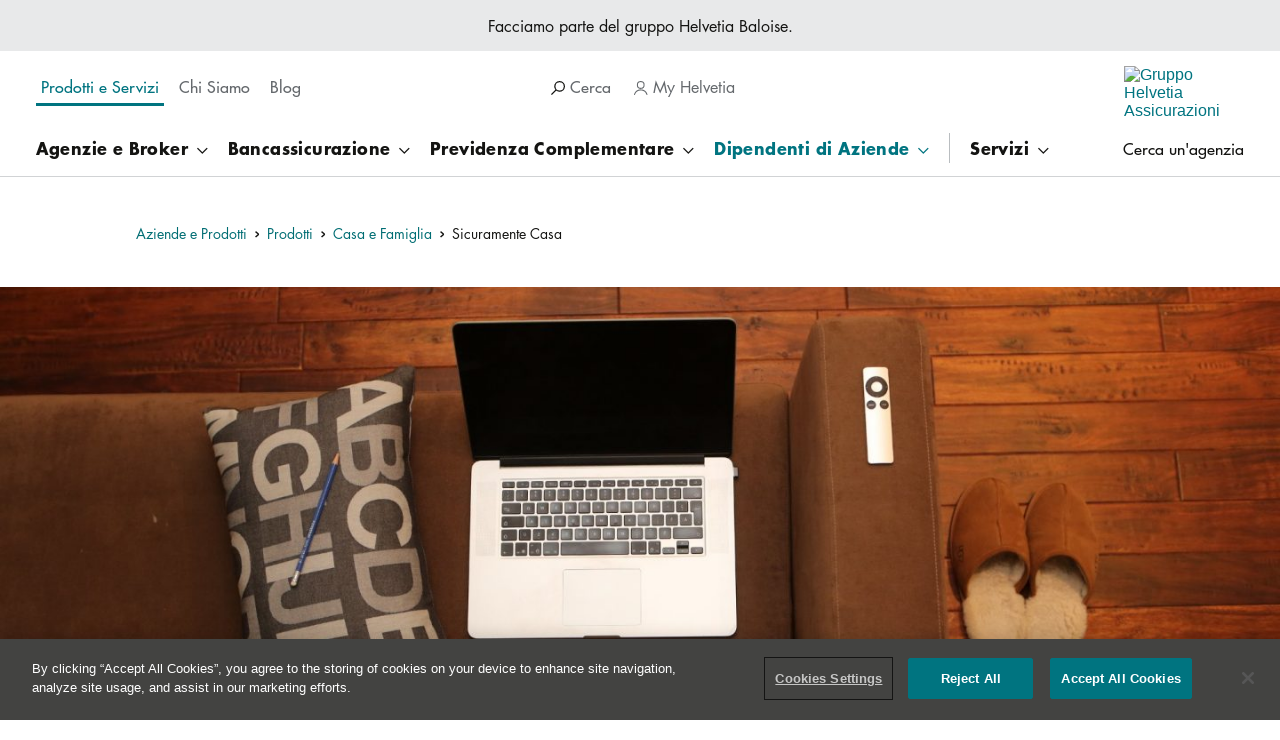

--- FILE ---
content_type: text/html; charset=UTF-8
request_url: https://www.helvetia.com/it/web/it/prodotti-e-servizi/prodotti-dedicati-ai-dipendenti-di-aziende/Aziende_e_Prodotti/Prodotti/casa-e-famiglia/sicuramente-casa.html
body_size: 19065
content:
<!DOCTYPE HTML>
<html lang="it-IT">
<head>

<meta http-equiv="content-type" content="text/html; charset=UTF-8"/>
<meta charset="utf-8"/>
<meta http-equiv="X-UA-Compatible" content="IE=edge"/>
<meta name="viewport" content="width=device-width, initial-scale=1"/>
<meta name="format-detection" content="telephone=no"/>
<meta name="editingPage" content="/content/os/it/web/it/prodotti-e-servizi/prodotti-dedicati-ai-dipendenti-di-aziende/Aziende_e_Prodotti/Prodotti/casa-e-famiglia/sicuramente-casa.html"/>
<title>Sicuramente Casa: Polizza Casa Incendio, Furto e Altri Danni | Helvetia</title>
<meta name="title" content="Sicuramente Casa: Polizza Casa Incendio, Furto e Altri Danni"/>
<meta name="description" content="Scopri Sicuramente Casa di Helvetia, l&#39;assicurazione che protegge la tua abitazione dai danni da incendio, furto e altri rischi. Tutte le informazioni online."/>

<meta name="robots" content="index, follow"/>
<meta content="summary" name="twitter:card"/>


<meta content="Sicuramente Casa" name="twitter:title"/>
<meta content="Scopri Sicuramente Casa di Helvetia, l&#39;assicurazione che protegge la tua abitazione dai danni da incendio, furto e altri rischi. Tutte le informazioni online." name="twitter:description"/>

<meta content="Sicuramente Casa" property="og:title"/>
<meta content="Scopri Sicuramente Casa di Helvetia, l&#39;assicurazione che protegge la tua abitazione dai danni da incendio, furto e altri rischi. Tutte le informazioni online." property="og:description"/>
<meta content="article" property="og:type"/>
<meta content="https://www.helvetia.com/it/web/it/prodotti-e-servizi/prodotti-dedicati-ai-dipendenti-di-aziende/Aziende_e_Prodotti/Prodotti/casa-e-famiglia/sicuramente-casa.html" property="og:url"/>
<meta content="Helvetia" property="og:site_name"/>




<meta property="og:locale" content="it_IT"/>


<meta name="release-version" content="3.126.0"/>
<meta name="street" content="street2"/>

<link rel="canonical" href="https://www.helvetia.com/it/web/it/prodotti-e-servizi/prodotti-dedicati-ai-dipendenti-di-aziende/Aziende_e_Prodotti/Prodotti/casa-e-famiglia/sicuramente-casa.html"/>



<link rel="preload" as="image" fetchpriority="high" href="/it/web/it/prodotti-e-servizi/prodotti-dedicati-ai-dipendenti-di-aziende/Aziende_e_Prodotti/Prodotti/casa-e-famiglia/sicuramente-casa/_jcr_content/whitelabelparsys-01/productstage_copy_co/image.1716806062007.transform-fp/1920x1080/sicuramente-casa.jpg" imagesrcset="/it/web/it/prodotti-e-servizi/prodotti-dedicati-ai-dipendenti-di-aziende/Aziende_e_Prodotti/Prodotti/casa-e-famiglia/sicuramente-casa/_jcr_content/whitelabelparsys-01/productstage_copy_co/image.1716806062007.transform-fp/1920x1080/sicuramente-casa.jpg 1920w 1080h,/it/web/it/prodotti-e-servizi/prodotti-dedicati-ai-dipendenti-di-aziende/Aziende_e_Prodotti/Prodotti/casa-e-famiglia/sicuramente-casa/_jcr_content/whitelabelparsys-01/productstage_copy_co/image.1716806062007.transform-fp/1440x810/sicuramente-casa.jpg 1440w 810h,/it/web/it/prodotti-e-servizi/prodotti-dedicati-ai-dipendenti-di-aziende/Aziende_e_Prodotti/Prodotti/casa-e-famiglia/sicuramente-casa/_jcr_content/whitelabelparsys-01/productstage_copy_co/image.1716806062007.transform-fp/960x540/sicuramente-casa.jpg 960w 540h,/it/web/it/prodotti-e-servizi/prodotti-dedicati-ai-dipendenti-di-aziende/Aziende_e_Prodotti/Prodotti/casa-e-famiglia/sicuramente-casa/_jcr_content/whitelabelparsys-01/productstage_copy_co/image.1716806062007.transform-fp/480x270/sicuramente-casa.jpg 480w 270h"/>




    


        <script type="text/javascript" src="//assets.adobedtm.com/a30b9ea93b0e/2eff3ca9bad7/launch-60ab04d6df89.min.js" async></script>




<link rel="preload" href="/etc.clientlibs/os/twenty/clientlibs/clientlib.min.57842997ae5a81dfdceebf9dae3edcf9893ed6a49edfff5a0a7100a28c5c7f9b.css" as="style"/>
<link rel="preload" href="/etc.clientlibs/os/twenty/clientlibs/clientlib.min.b913667bafe2e089ff9d23c195fd68cf9eabb9a73ef5c9a6f14197686c141afd.js" as="script"/>
<link rel="preload" href="/etc.clientlibs/os/core/clientlibs/clientlib-js.min.82f31ca4c6bc118ee6d5fb0fdfe5702f73527c493d85017bc7f4ee9be8abba71.js" as="script"/>


<link rel="icon" type="image/x-icon" href="/content/dam/os/it/web/layout/logo/favicons/favicon.ico"/>

<link rel="apple-touch-icon" sizes="180x180" href="https://www.helvetia.com/content/dam/os/it/web/layout/logo/favicons/apple-touch-icon-180x180.png"/>
<link rel="apple-touch-icon" sizes="167x167" href="https://www.helvetia.com/content/dam/os/it/web/layout/logo/favicons/apple-touch-icon-167x167.png"/>
<link rel="apple-touch-icon" sizes="152x152" href="https://www.helvetia.com/content/dam/os/it/web/layout/logo/favicons/apple-touch-icon-152x152.png"/>
<link rel="apple-touch-icon" href="https://www.helvetia.com/content/dam/os/it/web/layout/logo/favicons/apple-touch-icon-57x57.png"/>

	<link rel="alternate" href="https://www.helvetia.com/it/web/it/prodotti-e-servizi/prodotti-dedicati-ai-dipendenti-di-aziende/Aziende_e_Prodotti/Prodotti/casa-e-famiglia/sicuramente-casa.html" hreflang="it-IT"/>




















<link rel="stylesheet" href="/etc.clientlibs/os/twenty/clientlibs/clientlib.min.57842997ae5a81dfdceebf9dae3edcf9893ed6a49edfff5a0a7100a28c5c7f9b.css" type="text/css"/>



<script type="text/javascript" src="/etc.clientlibs/os/core/clientlibs/clientlib-calc-messaging.min.3ed4a934913c4b3417f36a65f7404127409b84aebb7220ef76a0c9e78b736e5f.js" async></script>







<script>
	window.__onPersonalize = window.__onPersonalize || function(callback) {
		if (typeof callback === "function") {
			callback({
				status: 404,
				readyState: 4,
				responseText: "",
				data: null,
				loggedIn: "loggedout"
			});
		}
	};
</script>
</head>
<body data-cookie-duration="0" data-ecid-query-string="ecid">
<div class="uxc-a-box uxc-a-box--inner-size-full uxc-a-box--mischka">
	<div class="uxc-h-fluid-wrapper uxc-h-fluid-wrapper--extended-max-width">
		<div class="uxc-a-page-wrapper">
			
			





<!--websearchoff: all-->
<div id="dtmPageValues" data-dtm-onload="page_load" data-dtm-pageName="page||pageInfo||pageName||https://www.helvetia.com/it/web/it/prodotti-e-servizi/prodotti-dedicati-ai-dipendenti-di-aziende/Aziende_e_Prodotti/Prodotti/casa-e-famiglia/sicuramente-casa.html" data-dtm-channel="page||pageInfo||channel||helvetia:it:web:it:prodotti-e-servizi:prodotti-dedicati-ai-dipendenti-di-aziende:Aziende_e_Prodotti:Prodotti:casa-e-famiglia:sicuramente-casa" data-dtm-campaign="ecid" data-dtm-hierarchy="page||pageInfo||hierarchy||Prodotti e Servizi,Dipendenti di Aziende,Aziende e Prodotti,Prodotti,Casa e Famiglia,Sicuramente Casa" data-dtm-server="page||pageInfo||server||www.helvetia.com" data-dtm-siteSection1="page||category||siteSection1||prodotti-e-servizi" data-dtm-siteSection2="page||category||siteSection2||prodotti-dedicati-ai-dipendenti-di-aziende" data-dtm-siteSection3="page||category||siteSection3||Aziende_e_Prodotti" data-dtm-siteSection4="page||category||siteSection4||Prodotti" data-dtm-siteSection5="page||category||siteSection5||casa-e-famiglia" data-dtm-siteName="page||category||siteName||website" data-dtm-country="page||pageInfo||country||it" data-dtm-language="page||pageInfo||language||it" data-dtm-templateName="page||pageInfo||templateName||whitelabel" data-dtm-pageTags="page||pageInfo||tags||">
</div>
<!--websearchon: all-->









<div class="uxc-a-ajax-ipoverlay-loader" data-url="/it/web/it/_jcr_content.iptargeting.json" data-t-name="UXCAjaxIpoverlayLoader">
	<div class="uxc-m-screen-overlay uxc-js-m-screen-overlay uxc-state-m-screen-overlay--hidden uxc-m-screen-overlay--height-overflow" data-t-name="UXCScreenOverlay" data-overlay-id="ip-overlay" data-cookie="ip.targeting.it" data-cookie-duration="86400" data-disable-auto-open="mobile ,tablet ,desktop ,hd">
		<div class="uxc-m-screen-overlay__background"></div>
		<div class="uxc-h-fluid-wrapper">
			<div class="uxc-m-screen-overlay__container uxc-js-m-screen-overlay__container uxc-m-screen-overlay__container--width-m">
				<div class="uxc-m-screen-overlay__inner-container uxc-js-m-screen-overlay__inner-container">
					<div class="uxc-m-screen-overlay__bar uxc-js-m-screen-overlay__bar">
						<div class="uxc-h-fluid-wrapper uxc-h-fluid-wrapper--full@tablet uxc-h-fluid-wrapper--full@desktop uxc-h-fluid-wrapper--full@hd">
							<div class="uxc-h-spacer uxc-h-spacer--xs@mobile uxc-h-spacer--m@tablet uxc-h-spacer--m@desktop uxc-h-spacer--m@hd"></div>
							<div class="row">
								<div class="col-xs-10 col-sm-7 col-md-7 col-lg-7 col-sm-offset-2 col-md-offset-2 col-lg-offset-2">
									<div class="uxc-h-spacer uxc-h-spacer--xxxxs hidden-lg"></div>
									<div class="uxc-h-typography--bold-m uxc-h-typography--bold-l@desktop uxc-h-typography--bold-xl@hd">
										<span class="uxc-js-a-ajax-ipoverlay-loader__title-placeholder"></span>
									</div>
								</div>
								<div class="col-xs-2 col-sm-1 col-md-1 col-lg-1">
									<div class="uxc-h-alignment uxc-h-alignment--right">
										<div>
											<a aria-label="close" href="javascript:;" class="uxc-m-screen-overlay__close uxc-js-m-screen-overlay__close uxc-h-hover-anchor">
												<svg class="uxc-a-icon uxc-a-icon--color-primary uxc-a-icon--hover-primary uxc-a-icon--size-m" aria-hidden="true" title="">
													<use xmlns:xlink="http://www.w3.org/1999/xlink" xlink:href="/etc.clientlibs/os/core/clientlibs/clientlib/resources/helvetia/img/ux-a-icons.svg#ux-a-icon-close-thin"></use>
												</svg>
											</a>
										</div>
									</div>
								</div>
							</div>
							<div class="uxc-h-spacer uxc-h-spacer--m"></div>
						</div>
					</div>
					<div class="uxc-m-screen-overlay__body uxc-js-m-screen-overlay__body uxc-m-screen-overlay__body--scroll-shadow" tabindex="0" data-dtm-overlayname="IP-Targeting Overlay %visitor-country">
						<div class="uxc-m-screen-overlay__body-outer">
							<div class="uxc-m-screen-overlay__body-inner">
								<div class="uxc-h-fluid-wrapper uxc-h-fluid-wrapper--full">
									<div class="row">
										<div class="uxc-h-spacer uxc-h-spacer--xs"></div>
										<div class="col-xs-12 col-sm-8 col-md-8 col-lg-8 col-sm-offset-2 col-md-offset-2 col-lg-offset-2">
											<div class="uxc-a-rich-text uxc-a-rich-text--font-size-m uxc-a-rich-text--font-size-s@tablet uxc-a-rich-text--font-size-s@mobile">
												<div class="uxc-js-a-ajax-ipoverlay-loader__richtext-placeholder"></div>
											</div>
											<div class="uxc-h-spacer uxc-h-spacer--xxxs"></div>
										</div>
									</div>
								</div>
							</div>
						</div>
					</div>
					<div class="uxc-m-screen-overlay__bar uxc-js-m-screen-overlay__bar">
						<div class="uxc-h-fluid-wrapper uxc-h-fluid-wrapper--full@tablet uxc-h-fluid-wrapper--full@desktop uxc-h-fluid-wrapper--full@hd">
							<div class="row">
								<div class="col-xs-12 col-sm-8 col-md-8 col-lg-8 col-sm-offset-2 col-md-offset-2 col-lg-offset-2">
									<div class="uxc-h-spacer uxc-h-spacer--m"></div>
									<span class="uxc-js-a-ajax-ipoverlay-loader__primary-button-placeholder">
										<a data-dtm-click-replace-placeholder="custom_links" data-dtm-customlinks="page||pageInfo||customLinks||IP-Targeting Overlay %visitor-country" data-dtm-linkposition="page||pageInfo||linkPosition||IP-Targeting Overlay %visitor-country" class="uxc-a-button uxc-a-button--primary uxc-a-button--full-width@mobile uxc-a-button--text-align-center" href="/" target="_self" tabindex="1" data-t-name="UXCButton">
											<span class="uxc-a-button__text"></span>
										</a>
									  </span>
									<div class="uxc-h-spacer uxc-h-spacer--xxxs hidden-sm hidden-md hidden-lg"></div>
									<a href="javascript:;" class="uxc-m-screen-overlay__close uxc-js-m-screen-overlay__close">
										<span class="uxc-js-a-ajax-ipoverlay-loader__secondary-button-placeholder">
											<button class="uxc-a-button uxc-a-button--gray uxc-a-button--full-width@mobile uxc-a-button--text-align-center" tabindex="2" data-t-name="UXCButton">
												<span class="uxc-a-button__text"></span>
											</button>
										</span>
									</a>
									<div class="uxc-h-spacer uxc-h-spacer--l"></div>
									<p class="uxc-h-typography--normal-xs">
										<span class="uxc-js-a-ajax-ipoverlay-loader__legal-placeholder"></span>
									</p>
									<div class="uxc-h-spacer uxc-h-spacer--m"></div>
								</div>
							</div>
						</div>
					</div>
				</div>
			</div>
		</div>
	</div>
</div>


<span class="uxc-a-link-scroll-target" data-t-name="UXCLinkScrollTarget" id="top"></span>


	
	<div class="uxc-h-sticky-wrapper--toggle-header uxc-h-sticky-wrapper" data-t-name="UXCStickyWrapper">
		<div>

<!--websearchoff: all-->
<div class="visible-md visible-lg">
	<div class="uxc-a-box uxc-a-box--inner-size-m uxc-a-box--grey">
		<p class="uxc-h-typography--normal-xs uxc-h-typography-align--center">Facciamo parte del gruppo Helvetia Baloise.
			
		</p>
	</div>
	<div class="uxc-h-fluid-wrapper">
		<div class="row">
			<div class="col-xs-5 col-md-5">
				<div class="uxc-h-spacer uxc-h-spacer--xs"></div>
				
					<nav class="uxc-m-tab-switch uxc-m-tab-switch--none" aria-label="Home Pages">
						<div class="uxc-h-horizontal-spacer">
							<ul class="uxc-h-horizontal-spacer__content">
								<li class="uxc-h-horizontal-spacer__item uxc-h-horizontal-spacer__item--right-xs" data-portal-visibility-hide-for-life-view>
									<a class="uxc-m-tab-switch-item uxc-state-m-tab-switch-item--active" data-dtm-click="custom_links" data-dtm-customlinks="page||pageInfo||customLinks||Main Navigation:Prodotti e Servizi" data-dtm-linkposition="page||pageInfo||linkPosition||Main Navigation" href="/it/web/it/prodotti-e-servizi.html">
										<div class="uxc-h-typography--medium-xs">Prodotti e Servizi
										</div>
									</a>
								</li>
							
								<li class="uxc-h-horizontal-spacer__item uxc-h-horizontal-spacer__item--right-xs" data-portal-visibility-hide-for-life-view>
									<a class="uxc-m-tab-switch-item " data-dtm-click="custom_links" data-dtm-customlinks="page||pageInfo||customLinks||Main Navigation:Chi Siamo" data-dtm-linkposition="page||pageInfo||linkPosition||Main Navigation" href="/it/web/it/chi-siamo.html">
										<div class="uxc-h-typography--medium-xs">Chi Siamo
										</div>
									</a>
								</li>
							
								<li class="uxc-h-horizontal-spacer__item uxc-h-horizontal-spacer__item--right-xs" data-portal-visibility-hide-for-life-view>
									<a class="uxc-m-tab-switch-item " data-dtm-click="custom_links" data-dtm-customlinks="page||pageInfo||customLinks||Main Navigation:Blog" data-dtm-linkposition="page||pageInfo||linkPosition||Main Navigation" href="/it/web/it/helvetia-blog.html">
										<div class="uxc-h-typography--medium-xs">Blog
										</div>
									</a>
								</li>
							</ul>
						</div>
					</nav>
				
				
			</div>
			<div class="col-xs-4 col-md-4">
				<div class="uxc-h-spacer uxc-h-spacer--s"></div>
				<div class="uxc-h-horizontal-spacer">
					<ul class="uxc-h-horizontal-spacer__content">
						
						
<li class="uxc-h-horizontal-spacer__item uxc-h-horizontal-spacer__item--right-m">
	<div class="uxc-h-typography--medium-xs uxc-h-typography-color--gray">
		<a class="uxc-a-link uxc-a-link--color-gray" href="javascript:;" tabindex="-1">
			<span class="uxc-m-screen-overlay__link uxc-js-m-screen-overlay__link" tabindex="0" role="region" aria-label="Cerca" data-overlay-id="search-overlay" data-t-name="UXCScreenOverlayLink" data-dtm-click="custom_links" data-dtm-customLinks="page||pageInfo||customLinks||Main Navigation:Cerca" data-dtm-linkPosition="page||pageInfo||linkPosition||Main Navigation">
				<svg aria-hidden="true" class="uxc-a-icon uxc-a-icon--color-black uxc-a-icon--size-xs uxc-a-icon--margin-left-m">
						<use xlink:href="/etc.clientlibs/os/core/clientlibs/clientlib/resources/helvetia/img/ux-a-icons.svg#ux-a-icon-search" xmlns:xlink="http://www.w3.org/1999/xlink"></use>
				</svg>
				Cerca
				
			</span>
		</a>
	</div>
</li>

						
						
<li class="uxc-h-horizontal-spacer__item  uxc-h-horizontal-spacer__item--right-xs">

	

	<div class="uxc-h-personalize ">
		
		
			<div class="uxc-h-typography--normal-xs uxc-h-typography-color--gray">
				<a tabindex="-1" class="uxc-a-link uxc-a-link--color-gray" href="/it/web/it/common-page/my-helvetia.html" role="navigation" aria-label="My Helvetia" data-dtm-click="custom_links||partner_login" data-dtm-customlinks="page||pageInfo||customLinks||User Login Menu:My Helvetia" data-dtm-linkposition="page||pageInfo||linkPosition||User Login Menu">
					<svg class="uxc-a-icon uxc-a-icon--color-inherit uxc-a-icon--size-xs uxc-a-icon--margin-left-m" aria-hidden="true">
						<use xmlns:xlink="http://www.w3.org/1999/xlink" xlink:href="/etc.clientlibs/os/core/clientlibs/clientlib/resources/helvetia/img/ux-a-icons.svg#ux-a-icon-profile"></use>
					</svg>
					My Helvetia
				</a>
			</div>
		
	</div>
</li>


						
						




<script data-t-name="UXCCookie" type="text/json">
  {
    "name": "home.it.web",
    "data": "/content/os/it/web/it/prodotti-e-servizi",
    "duration": "31536000"
  }
</script>


					</ul>
				</div>
			</div>
			<div class="col-xs-3 col-md-3">
				<div class="uxc-h-spacer uxc-h-spacer--xxs"></div>
				<div class="uxc-h-position-absolute uxc-h-position-absolute--right">
					<div class="uxc-h-position-absolute__content">
						<a class="uxc-a-link" data-dtm-click="custom_links" data-dtm-customlinks="page||pageInfo||customLinks||Main Navigation:Logo" data-dtm-linkposition="page||pageInfo||linkPosition||Main Navigation" href="/it/web/it/prodotti-e-servizi.html">
							<div class="visible-md visible-lg">
								<img alt="Gruppo Helvetia Assicurazioni Italia" class="uxc-a-logo uxc-state-lazyload" data-src="/content/dam/os/it/web/layout/logo/logo-mobile.svg" src="[data-uri]"/>
							</div>
						</a>
					</div>
				</div>
			</div>
		</div>
		<div class="uxc-h-spacer uxc-h-spacer--xxs"></div>
	</div>
	<div class="visible-md visible-lg">
		
			<nav class="uxc-m-twenty-main-navigation uxc-js-m-twenty-main-navigation" aria-label="Main Navigation" data-t-name="UXCTwentyMainNavigation" data-css-property-settings="{&quot;--header-height&quot;:{&quot;selector&quot;:{&quot;name&quot;:&quot;.uxc-h-sticky-wrapper--toggle-header&quot;,&quot;properties&quot;:[&quot;height&quot;]}},&quot;--sticky-footer-height&quot;:{&quot;selector&quot;:{&quot;name&quot;:&quot;.uxc-m-bottom-tabs&quot;,&quot;properties&quot;:[&quot;height&quot;]}}}">
				<div class="uxc-h-fluid-wrapper uxc-h-fluid-wrapper--extended-max-width">
					<div class="uxc-a-box uxc-a-box--inner-size-full uxc-a-box--white">
						<div class="uxc-h-fluid-wrapper">
							<ul class="uxc-m-twenty-main-navigation__list-l1">
								
								<li class="uxc-m-twenty-main-navigation__list-item-l1">
									<button aria-expanded="false" class="uxc-m-twenty-main-navigation__flyout-toggle uxc-js-m-twenty-main-navigation__flyout-toggle " data-dtm-click="custom_links" data-dtm-customLinks="page||pageInfo||customLinks||Main Navigation:Agenzie e Broker" data-dtm-linkPosition="page||pageInfo||linkPosition||Main Navigation" data-portal-visibility-hide-for-life-view>
											<span class="uxc-h-typography--bold-xs">
												Agenzie e Broker
											</span>
									</button>
									<div class="uxc-m-twenty-main-navigation__flyout uxc-js-m-twenty-main-navigation__flyout ">
										<div class="uxc-m-twenty-main-navigation__flyout-content-wrapper uxc-js-m-twenty-main-navigation__flyout-content-wrapper">
											<div class="uxc-a-box uxc-a-box--inner-size-full uxc-a-box--white uxc-a-box--full-height">
												<div class="uxc-h-spacer uxc-h-spacer--xl"></div>
												<div class="uxc-h-fluid-wrapper">
													
														<div class="row">
															<div class="col-md-3">
																<ul class="uxc-m-twenty-main-navigation__list-l2">
																	<li class="uxc-m-twenty-main-navigation__list-item-l2" data-portal-visibility-hide-for-life-view>
																		<div class="uxc-h-typography--bold-l uxc-h-typography-spacer--s">
																			Privati
																		</div>
																		<ul class="uxc-m-twenty-main-navigation__list-l3">
																			<li class="uxc-m-twenty-main-navigation__list-item-l3" data-portal-visibility-hide-for-life-view>
																				<div class="uxc-h-typography--medium-s uxc-h-typography-spacer--xs">
																					<a class="uxc-a-link uxc-a-link--color-black" data-dtm-click="custom_links" data-dtm-customlinks="page||pageInfo||customLinks||Main Navigation:Agenzie e Broker:Privati:Veicoli" data-dtm-linkposition="page||pageInfo||linkPosition||Main Navigation" href="/it/web/it/prodotti-e-servizi/prodotti-dedicati-alle-agenzie-e-broker/privati/veicoli.html">
																						Veicoli
																					</a>
																				</div>
																			</li>
																			
																		
																			<li class="uxc-m-twenty-main-navigation__list-item-l3" data-portal-visibility-hide-for-life-view>
																				<div class="uxc-h-typography--medium-s uxc-h-typography-spacer--xs">
																					<a class="uxc-a-link uxc-a-link--color-black" data-dtm-click="custom_links" data-dtm-customlinks="page||pageInfo||customLinks||Main Navigation:Agenzie e Broker:Privati:Casa e altri beni" data-dtm-linkposition="page||pageInfo||linkPosition||Main Navigation" href="/it/web/it/prodotti-e-servizi/prodotti-dedicati-alle-agenzie-e-broker/privati/casa-arte.html">
																						Casa e altri beni
																					</a>
																				</div>
																			</li>
																			
																		
																			<li class="uxc-m-twenty-main-navigation__list-item-l3" data-portal-visibility-hide-for-life-view>
																				<div class="uxc-h-typography--medium-s uxc-h-typography-spacer--xs">
																					<a class="uxc-a-link uxc-a-link--color-black" data-dtm-click="custom_links" data-dtm-customlinks="page||pageInfo||customLinks||Main Navigation:Agenzie e Broker:Privati:Imbarcazioni" data-dtm-linkposition="page||pageInfo||linkPosition||Main Navigation" href="/it/web/it/prodotti-e-servizi/prodotti-dedicati-alle-agenzie-e-broker/privati/imbarcazioni.html">
																						Imbarcazioni
																					</a>
																				</div>
																			</li>
																			
																		
																			<li class="uxc-m-twenty-main-navigation__list-item-l3" data-portal-visibility-hide-for-life-view>
																				<div class="uxc-h-typography--medium-s uxc-h-typography-spacer--xs">
																					<a class="uxc-a-link uxc-a-link--color-black" data-dtm-click="custom_links" data-dtm-customlinks="page||pageInfo||customLinks||Main Navigation:Agenzie e Broker:Privati:Salute" data-dtm-linkposition="page||pageInfo||linkPosition||Main Navigation" href="/it/web/it/prodotti-e-servizi/prodotti-dedicati-alle-agenzie-e-broker/privati/salute.html">
																						Salute
																					</a>
																				</div>
																			</li>
																			
																		
																			<li class="uxc-m-twenty-main-navigation__list-item-l3" data-portal-visibility-hide-for-life-view>
																				<div class="uxc-h-typography--medium-s uxc-h-typography-spacer--xs">
																					<a class="uxc-a-link uxc-a-link--color-black" data-dtm-click="custom_links" data-dtm-customlinks="page||pageInfo||customLinks||Main Navigation:Agenzie e Broker:Privati:Risparmio e Investimento" data-dtm-linkposition="page||pageInfo||linkPosition||Main Navigation" href="/it/web/it/prodotti-e-servizi/prodotti-dedicati-alle-agenzie-e-broker/privati/risparmio-e-investimento.html">
																						Risparmio e Investimento
																					</a>
																				</div>
																			</li>
																			
																		
																			<li class="uxc-m-twenty-main-navigation__list-item-l3" data-portal-visibility-hide-for-life-view>
																				<div class="uxc-h-typography--medium-s uxc-h-typography-spacer--xs">
																					<a class="uxc-a-link uxc-a-link--color-black" data-dtm-click="custom_links" data-dtm-customlinks="page||pageInfo||customLinks||Main Navigation:Agenzie e Broker:Privati:Sicurezza" data-dtm-linkposition="page||pageInfo||linkPosition||Main Navigation" href="/it/web/it/prodotti-e-servizi/prodotti-dedicati-alle-agenzie-e-broker/privati/sicurezza.html">
																						Sicurezza
																					</a>
																				</div>
																			</li>
																			
																		
																			<li class="uxc-m-twenty-main-navigation__list-item-l3" data-portal-visibility-hide-for-life-view>
																				<div class="uxc-h-typography--medium-s uxc-h-typography-spacer--xs">
																					<a class="uxc-a-link uxc-a-link--color-black" data-dtm-click="custom_links" data-dtm-customlinks="page||pageInfo||customLinks||Main Navigation:Agenzie e Broker:Privati:Tempo Libero" data-dtm-linkposition="page||pageInfo||linkPosition||Main Navigation" href="/it/web/it/prodotti-e-servizi/prodotti-dedicati-alle-agenzie-e-broker/privati/tempo-libero.html">
																						Tempo Libero
																					</a>
																				</div>
																			</li>
																			
																		</ul>
																	</li>
																</ul>
																<div class="uxc-h-spacer uxc-h-spacer--l"></div>
															</div>
														
															<div class="col-md-3">
																<ul class="uxc-m-twenty-main-navigation__list-l2">
																	<li class="uxc-m-twenty-main-navigation__list-item-l2" data-portal-visibility-hide-for-life-view>
																		<div class="uxc-h-typography--bold-l uxc-h-typography-spacer--s">
																			Business 
																		</div>
																		<ul class="uxc-m-twenty-main-navigation__list-l3">
																			<li class="uxc-m-twenty-main-navigation__list-item-l3" data-portal-visibility-hide-for-life-view>
																				<div class="uxc-h-typography--medium-s uxc-h-typography-spacer--xs">
																					<a class="uxc-a-link uxc-a-link--color-black" data-dtm-click="custom_links" data-dtm-customlinks="page||pageInfo||customLinks||Main Navigation:Agenzie e Broker:Business :Protezione azienda, PMI e Sicurezza" data-dtm-linkposition="page||pageInfo||linkPosition||Main Navigation" href="/it/web/it/prodotti-e-servizi/prodotti-dedicati-alle-agenzie-e-broker/business/protezioneazienda-pmi-sicurezza.html">
																						Protezione azienda, PMI e Sicurezza
																					</a>
																				</div>
																			</li>
																			
																		
																			<li class="uxc-m-twenty-main-navigation__list-item-l3" data-portal-visibility-hide-for-life-view>
																				<div class="uxc-h-typography--medium-s uxc-h-typography-spacer--xs">
																					<a class="uxc-a-link uxc-a-link--color-black" data-dtm-click="custom_links" data-dtm-customlinks="page||pageInfo||customLinks||Main Navigation:Agenzie e Broker:Business :Costruzioni" data-dtm-linkposition="page||pageInfo||linkPosition||Main Navigation" href="/it/web/it/prodotti-e-servizi/prodotti-dedicati-alle-agenzie-e-broker/business/Costruzioni.html">
																						Costruzioni
																					</a>
																				</div>
																			</li>
																			
																		
																			<li class="uxc-m-twenty-main-navigation__list-item-l3" data-portal-visibility-hide-for-life-view>
																				<div class="uxc-h-typography--medium-s uxc-h-typography-spacer--xs">
																					<a class="uxc-a-link uxc-a-link--color-black" data-dtm-click="custom_links" data-dtm-customlinks="page||pageInfo||customLinks||Main Navigation:Agenzie e Broker:Business :Cauzioni" data-dtm-linkposition="page||pageInfo||linkPosition||Main Navigation" href="/it/web/it/prodotti-e-servizi/prodotti-dedicati-alle-agenzie-e-broker/business/cauzioni.html">
																						Cauzioni
																					</a>
																				</div>
																			</li>
																			
																		
																			<li class="uxc-m-twenty-main-navigation__list-item-l3" data-portal-visibility-hide-for-life-view>
																				<div class="uxc-h-typography--medium-s uxc-h-typography-spacer--xs">
																					<a class="uxc-a-link uxc-a-link--color-black" data-dtm-click="custom_links" data-dtm-customlinks="page||pageInfo||customLinks||Main Navigation:Agenzie e Broker:Business :Risparmio e Investimento" data-dtm-linkposition="page||pageInfo||linkPosition||Main Navigation" href="/it/web/it/prodotti-e-servizi/prodotti-dedicati-alle-agenzie-e-broker/business/risparmio-e-investimento.html">
																						Risparmio e Investimento
																					</a>
																				</div>
																			</li>
																			
																		
																			<li class="uxc-m-twenty-main-navigation__list-item-l3" data-portal-visibility-hide-for-life-view>
																				<div class="uxc-h-typography--medium-s uxc-h-typography-spacer--xs">
																					<a class="uxc-a-link uxc-a-link--color-black" data-dtm-click="custom_links" data-dtm-customlinks="page||pageInfo||customLinks||Main Navigation:Agenzie e Broker:Business :Commercio e Servizi" data-dtm-linkposition="page||pageInfo||linkPosition||Main Navigation" href="/it/web/it/prodotti-e-servizi/prodotti-dedicati-alle-agenzie-e-broker/business/commercio-servizi.html">
																						Commercio e Servizi
																					</a>
																				</div>
																			</li>
																			
																		
																			<li class="uxc-m-twenty-main-navigation__list-item-l3" data-portal-visibility-hide-for-life-view>
																				<div class="uxc-h-typography--medium-s uxc-h-typography-spacer--xs">
																					<a class="uxc-a-link uxc-a-link--color-black" data-dtm-click="custom_links" data-dtm-customlinks="page||pageInfo||customLinks||Main Navigation:Agenzie e Broker:Business :Uffici e Professionisti" data-dtm-linkposition="page||pageInfo||linkPosition||Main Navigation" href="/it/web/it/prodotti-e-servizi/prodotti-dedicati-alle-agenzie-e-broker/business/uffici-professionisti.html">
																						Uffici e Professionisti
																					</a>
																				</div>
																			</li>
																			
																		
																			<li class="uxc-m-twenty-main-navigation__list-item-l3" data-portal-visibility-hide-for-life-view>
																				<div class="uxc-h-typography--medium-s uxc-h-typography-spacer--xs">
																					<a class="uxc-a-link uxc-a-link--color-black" data-dtm-click="custom_links" data-dtm-customlinks="page||pageInfo||customLinks||Main Navigation:Agenzie e Broker:Business :Energie rinnovabili" data-dtm-linkposition="page||pageInfo||linkPosition||Main Navigation" href="/it/web/it/prodotti-e-servizi/prodotti-dedicati-alle-agenzie-e-broker/business/energie_rinnovabili.html">
																						Energie rinnovabili
																					</a>
																				</div>
																			</li>
																			<li class="uxc-m-twenty-main-navigation__list-item-l3">
																				<div class="uxc-h-spacer uxc-h-spacer--xs"></div>
																				<a class="uxc-a-link-action uxc-a-link-action--right uxc-a-link-action--size-m uxc-a-link-action--arrow-right-long uxc-a-link-action--color-black uxc-a-link-action--inline uxc-a-link-action--word-wrap" data-dtm-click="custom_links" data-dtm-customlinks="page||pageInfo||customLinks||Main Navigation:Agenzie e Broker:Business :Altre Assicurazioni" data-dtm-linkposition="page||pageInfo||linkPosition||Main Navigation" href="/it/web/it/prodotti-e-servizi/prodotti-dedicati-alle-agenzie-e-broker/business/altre-assicurazioni-business.html">Altre Assicurazioni</a>
																				<div class="uxc-h-spacer uxc-h-spacer--s"></div>
																			</li>
																		</ul>
																	</li>
																</ul>
																<div class="uxc-h-spacer uxc-h-spacer--l"></div>
															</div>
														
															<div class="col-md-3">
																<ul class="uxc-m-twenty-main-navigation__list-l2">
																	<li class="uxc-m-twenty-main-navigation__list-item-l2" data-portal-visibility-hide-for-life-view>
																		<div class="uxc-h-typography--bold-l uxc-h-typography-spacer--s">
																			Fondi e Gestioni
																		</div>
																		<ul class="uxc-m-twenty-main-navigation__list-l3">
																			<li class="uxc-m-twenty-main-navigation__list-item-l3" data-portal-visibility-hide-for-life-view>
																				<div class="uxc-h-typography--medium-s uxc-h-typography-spacer--xs">
																					<a class="uxc-a-link uxc-a-link--color-black" data-dtm-click="custom_links" data-dtm-customlinks="page||pageInfo||customLinks||Main Navigation:Agenzie e Broker:Fondi e Gestioni:Quotazioni e rendimenti" data-dtm-linkposition="page||pageInfo||linkPosition||Main Navigation" href="/it/web/it/prodotti-e-servizi/prodotti-dedicati-alle-agenzie-e-broker/quotazioni-e-rendimenti/quotazioni-e-rendimenti.html">
																						Quotazioni e rendimenti
																					</a>
																				</div>
																			</li>
																			
																		
																			<li class="uxc-m-twenty-main-navigation__list-item-l3" data-portal-visibility-hide-for-life-view>
																				<div class="uxc-h-typography--medium-s uxc-h-typography-spacer--xs">
																					<a class="uxc-a-link uxc-a-link--color-black" data-dtm-click="custom_links" data-dtm-customlinks="page||pageInfo||customLinks||Main Navigation:Agenzie e Broker:Fondi e Gestioni:Helvirend, Helvirend Opportunità e Fondo SV" data-dtm-linkposition="page||pageInfo||linkPosition||Main Navigation" href="/it/web/it/prodotti-e-servizi/prodotti-dedicati-alle-agenzie-e-broker/quotazioni-e-rendimenti/helvirend-e-fondo-sv.html">
																						Helvirend, Helvirend Opportunità e Fondo SV
																					</a>
																				</div>
																			</li>
																			
																		
																			<li class="uxc-m-twenty-main-navigation__list-item-l3" data-portal-visibility-hide-for-life-view>
																				<div class="uxc-h-typography--medium-s uxc-h-typography-spacer--xs">
																					<a class="uxc-a-link uxc-a-link--color-black" data-dtm-click="custom_links" data-dtm-customlinks="page||pageInfo||customLinks||Main Navigation:Agenzie e Broker:Fondi e Gestioni:HV Previrend" data-dtm-linkposition="page||pageInfo||linkPosition||Main Navigation" href="/it/web/it/prodotti-e-servizi/prodotti-dedicati-alle-agenzie-e-broker/quotazioni-e-rendimenti/hv-previrend.html">
																						HV Previrend
																					</a>
																				</div>
																			</li>
																			
																		
																			<li class="uxc-m-twenty-main-navigation__list-item-l3" data-portal-visibility-hide-for-life-view>
																				<div class="uxc-h-typography--medium-s uxc-h-typography-spacer--xs">
																					<a class="uxc-a-link uxc-a-link--color-black" data-dtm-click="custom_links" data-dtm-customlinks="page||pageInfo||customLinks||Main Navigation:Agenzie e Broker:Fondi e Gestioni:Remunera più" data-dtm-linkposition="page||pageInfo||linkPosition||Main Navigation" href="/it/web/it/prodotti-e-servizi/prodotti-dedicati-alle-agenzie-e-broker/quotazioni-e-rendimenti/remunera-piu.html">
																						Remunera più
																					</a>
																				</div>
																			</li>
																			
																		
																			<li class="uxc-m-twenty-main-navigation__list-item-l3" data-portal-visibility-hide-for-life-view>
																				<div class="uxc-h-typography--medium-s uxc-h-typography-spacer--xs">
																					<a class="uxc-a-link uxc-a-link--color-black" data-dtm-click="custom_links" data-dtm-customlinks="page||pageInfo||customLinks||Main Navigation:Agenzie e Broker:Fondi e Gestioni:HelviPower" data-dtm-linkposition="page||pageInfo||linkPosition||Main Navigation" href="/it/web/it/prodotti-e-servizi/prodotti-dedicati-alle-agenzie-e-broker/quotazioni-e-rendimenti/helviPower.html">
																						HelviPower
																					</a>
																				</div>
																			</li>
																			
																		
																			<li class="uxc-m-twenty-main-navigation__list-item-l3" data-portal-visibility-hide-for-life-view>
																				<div class="uxc-h-typography--medium-s uxc-h-typography-spacer--xs">
																					<a class="uxc-a-link uxc-a-link--color-black" data-dtm-click="custom_links" data-dtm-customlinks="page||pageInfo||customLinks||Main Navigation:Agenzie e Broker:Fondi e Gestioni:Sprint" data-dtm-linkposition="page||pageInfo||linkPosition||Main Navigation" href="/it/web/it/prodotti-e-servizi/prodotti-dedicati-alle-agenzie-e-broker/quotazioni-e-rendimenti/sprint.html">
																						Sprint
																					</a>
																				</div>
																			</li>
																			
																		
																			<li class="uxc-m-twenty-main-navigation__list-item-l3" data-portal-visibility-hide-for-life-view>
																				<div class="uxc-h-typography--medium-s uxc-h-typography-spacer--xs">
																					<a class="uxc-a-link uxc-a-link--color-black" data-dtm-click="custom_links" data-dtm-customlinks="page||pageInfo||customLinks||Main Navigation:Agenzie e Broker:Fondi e Gestioni:Certificazione Fondi interni" data-dtm-linkposition="page||pageInfo||linkPosition||Main Navigation" href="/it/web/it/prodotti-e-servizi/prodotti-dedicati-alle-agenzie-e-broker/quotazioni-e-rendimenti/certificazione-fondi-interni.html">
																						Certificazione Fondi interni
																					</a>
																				</div>
																			</li>
																			
																		
																			<li class="uxc-m-twenty-main-navigation__list-item-l3" data-portal-visibility-hide-for-life-view>
																				<div class="uxc-h-typography--medium-s uxc-h-typography-spacer--xs">
																					<a class="uxc-a-link uxc-a-link--color-black" data-dtm-click="custom_links" data-dtm-customlinks="page||pageInfo||customLinks||Main Navigation:Agenzie e Broker:Fondi e Gestioni:Performance passate" data-dtm-linkposition="page||pageInfo||linkPosition||Main Navigation" href="/it/web/it/prodotti-e-servizi/prodotti-dedicati-alle-agenzie-e-broker/quotazioni-e-rendimenti/performance-passate.html">
																						Performance passate
																					</a>
																				</div>
																			</li>
																			
																		</ul>
																	</li>
																</ul>
																<div class="uxc-h-spacer uxc-h-spacer--l"></div>
															</div>
														</div>
													
													
	
	

												</div>
											</div>
										</div>
									</div>
								</li>
								
							
								
								<li class="uxc-m-twenty-main-navigation__list-item-l1">
									<button aria-expanded="false" class="uxc-m-twenty-main-navigation__flyout-toggle uxc-js-m-twenty-main-navigation__flyout-toggle " data-dtm-click="custom_links" data-dtm-customLinks="page||pageInfo||customLinks||Main Navigation:Bancassicurazione" data-dtm-linkPosition="page||pageInfo||linkPosition||Main Navigation" data-portal-visibility-hide-for-life-view>
											<span class="uxc-h-typography--bold-xs">
												Bancassicurazione
											</span>
									</button>
									<div class="uxc-m-twenty-main-navigation__flyout uxc-js-m-twenty-main-navigation__flyout ">
										<div class="uxc-m-twenty-main-navigation__flyout-content-wrapper uxc-js-m-twenty-main-navigation__flyout-content-wrapper">
											<div class="uxc-a-box uxc-a-box--inner-size-full uxc-a-box--white uxc-a-box--full-height">
												<div class="uxc-h-spacer uxc-h-spacer--xl"></div>
												<div class="uxc-h-fluid-wrapper">
													
														<div class="row">
															<div class="col-md-3">
																<ul class="uxc-m-twenty-main-navigation__list-l2">
																	<li class="uxc-m-twenty-main-navigation__list-item-l2" data-portal-visibility-hide-for-life-view>
																		<div class="uxc-h-typography--bold-l uxc-h-typography-spacer--s">
																			Partner
																		</div>
																		<ul class="uxc-m-twenty-main-navigation__list-l3">
																			<li class="uxc-m-twenty-main-navigation__list-item-l3" data-portal-visibility-hide-for-life-view>
																				<div class="uxc-h-typography--medium-s uxc-h-typography-spacer--xs">
																					<a class="uxc-a-link uxc-a-link--color-black" data-dtm-click="custom_links" data-dtm-customlinks="page||pageInfo||customLinks||Main Navigation:Bancassicurazione:Partner:I nostri Partner" data-dtm-linkposition="page||pageInfo||linkPosition||Main Navigation" href="/it/web/it/prodotti-e-servizi/prodotti-dedicati-alla-bancaassicurazione/bancaassicurazione/partner.html">
																						I nostri Partner
																					</a>
																				</div>
																			</li>
																			
																		</ul>
																	</li>
																</ul>
																<div class="uxc-h-spacer uxc-h-spacer--l"></div>
															</div>
														
															<div class="col-md-3">
																<ul class="uxc-m-twenty-main-navigation__list-l2">
																	<li class="uxc-m-twenty-main-navigation__list-item-l2" data-portal-visibility-hide-for-life-view>
																		<div class="uxc-h-typography--bold-l uxc-h-typography-spacer--s">
																			Prodotti
																		</div>
																		<ul class="uxc-m-twenty-main-navigation__list-l3">
																			<li class="uxc-m-twenty-main-navigation__list-item-l3" data-portal-visibility-hide-for-life-view>
																				<div class="uxc-h-typography--medium-s uxc-h-typography-spacer--xs">
																					<a class="uxc-a-link uxc-a-link--color-black" data-dtm-click="custom_links" data-dtm-customlinks="page||pageInfo||customLinks||Main Navigation:Bancassicurazione:Prodotti:Risparmio e Investimento" data-dtm-linkposition="page||pageInfo||linkPosition||Main Navigation" href="/it/web/it/prodotti-e-servizi/prodotti-dedicati-alla-bancaassicurazione/prodotti/risparmi-e-investimento.html">
																						Risparmio e Investimento
																					</a>
																				</div>
																			</li>
																			
																		
																			<li class="uxc-m-twenty-main-navigation__list-item-l3" data-portal-visibility-hide-for-life-view>
																				<div class="uxc-h-typography--medium-s uxc-h-typography-spacer--xs">
																					<a class="uxc-a-link uxc-a-link--color-black" data-dtm-click="custom_links" data-dtm-customlinks="page||pageInfo||customLinks||Main Navigation:Bancassicurazione:Prodotti:Sicurezza" data-dtm-linkposition="page||pageInfo||linkPosition||Main Navigation" href="/it/web/it/prodotti-e-servizi/prodotti-dedicati-alla-bancaassicurazione/prodotti/sicurezza.html">
																						Sicurezza
																					</a>
																				</div>
																			</li>
																			
																		
																			<li class="uxc-m-twenty-main-navigation__list-item-l3" data-portal-visibility-hide-for-life-view>
																				<div class="uxc-h-typography--medium-s uxc-h-typography-spacer--xs">
																					<a class="uxc-a-link uxc-a-link--color-black" data-dtm-click="custom_links" data-dtm-customlinks="page||pageInfo||customLinks||Main Navigation:Bancassicurazione:Prodotti:Casa, Famiglia e Svago" data-dtm-linkposition="page||pageInfo||linkPosition||Main Navigation" href="/it/web/it/prodotti-e-servizi/prodotti-dedicati-alla-bancaassicurazione/prodotti/casa-famiglia-svago.html">
																						Casa, Famiglia e Svago
																					</a>
																				</div>
																			</li>
																			
																		
																			<li class="uxc-m-twenty-main-navigation__list-item-l3" data-portal-visibility-hide-for-life-view>
																				<div class="uxc-h-typography--medium-s uxc-h-typography-spacer--xs">
																					<a class="uxc-a-link uxc-a-link--color-black" data-dtm-click="custom_links" data-dtm-customlinks="page||pageInfo||customLinks||Main Navigation:Bancassicurazione:Prodotti:Veicoli" data-dtm-linkposition="page||pageInfo||linkPosition||Main Navigation" href="/it/web/it/prodotti-e-servizi/prodotti-dedicati-alla-bancaassicurazione/prodotti/veicoli.html">
																						Veicoli
																					</a>
																				</div>
																			</li>
																			
																		
																			<li class="uxc-m-twenty-main-navigation__list-item-l3" data-portal-visibility-hide-for-life-view>
																				<div class="uxc-h-typography--medium-s uxc-h-typography-spacer--xs">
																					<a class="uxc-a-link uxc-a-link--color-black" data-dtm-click="custom_links" data-dtm-customlinks="page||pageInfo||customLinks||Main Navigation:Bancassicurazione:Prodotti:Salute" data-dtm-linkposition="page||pageInfo||linkPosition||Main Navigation" href="/it/web/it/prodotti-e-servizi/prodotti-dedicati-alla-bancaassicurazione/prodotti/salute.html">
																						Salute
																					</a>
																				</div>
																			</li>
																			
																		
																			<li class="uxc-m-twenty-main-navigation__list-item-l3" data-portal-visibility-hide-for-life-view>
																				<div class="uxc-h-typography--medium-s uxc-h-typography-spacer--xs">
																					<a class="uxc-a-link uxc-a-link--color-black" data-dtm-click="custom_links" data-dtm-customlinks="page||pageInfo||customLinks||Main Navigation:Bancassicurazione:Prodotti:Impresa" data-dtm-linkposition="page||pageInfo||linkPosition||Main Navigation" href="/it/web/it/prodotti-e-servizi/prodotti-dedicati-alla-bancaassicurazione/prodotti/impresa.html">
																						Impresa
																					</a>
																				</div>
																			</li>
																			
																		
																			<li class="uxc-m-twenty-main-navigation__list-item-l3" data-portal-visibility-hide-for-life-view>
																				<div class="uxc-h-typography--medium-s uxc-h-typography-spacer--xs">
																					<a class="uxc-a-link uxc-a-link--color-black" data-dtm-click="custom_links" data-dtm-customlinks="page||pageInfo||customLinks||Main Navigation:Bancassicurazione:Prodotti:Costruzioni" data-dtm-linkposition="page||pageInfo||linkPosition||Main Navigation" href="/it/web/it/prodotti-e-servizi/prodotti-dedicati-alla-bancaassicurazione/prodotti/Costruzioni.html">
																						Costruzioni
																					</a>
																				</div>
																			</li>
																			
																		</ul>
																	</li>
																</ul>
																<div class="uxc-h-spacer uxc-h-spacer--l"></div>
															</div>
														
															<div class="col-md-3">
																<ul class="uxc-m-twenty-main-navigation__list-l2">
																	<li class="uxc-m-twenty-main-navigation__list-item-l2" data-portal-visibility-hide-for-life-view>
																		<div class="uxc-h-typography--bold-l uxc-h-typography-spacer--s">
																			Fondi e Gestioni
																		</div>
																		<ul class="uxc-m-twenty-main-navigation__list-l3">
																			<li class="uxc-m-twenty-main-navigation__list-item-l3" data-portal-visibility-hide-for-life-view>
																				<div class="uxc-h-typography--medium-s uxc-h-typography-spacer--xs">
																					<a class="uxc-a-link uxc-a-link--color-black" data-dtm-click="custom_links" data-dtm-customlinks="page||pageInfo||customLinks||Main Navigation:Bancassicurazione:Fondi e Gestioni:Quotazioni e Rendimenti " data-dtm-linkposition="page||pageInfo||linkPosition||Main Navigation" href="/it/web/it/prodotti-e-servizi/prodotti-dedicati-alla-bancaassicurazione/fondi-e-gestioni/quotazioni-e-rendimenti.html">
																						Quotazioni e Rendimenti 
																					</a>
																				</div>
																			</li>
																			
																		
																			<li class="uxc-m-twenty-main-navigation__list-item-l3" data-portal-visibility-hide-for-life-view>
																				<div class="uxc-h-typography--medium-s uxc-h-typography-spacer--xs">
																					<a class="uxc-a-link uxc-a-link--color-black" data-dtm-click="custom_links" data-dtm-customlinks="page||pageInfo||customLinks||Main Navigation:Bancassicurazione:Fondi e Gestioni:Remunera più" data-dtm-linkposition="page||pageInfo||linkPosition||Main Navigation" href="/it/web/it/prodotti-e-servizi/prodotti-dedicati-alla-bancaassicurazione/fondi-e-gestioni/remunera-piu.html">
																						Remunera più
																					</a>
																				</div>
																			</li>
																			
																		
																			<li class="uxc-m-twenty-main-navigation__list-item-l3" data-portal-visibility-hide-for-life-view>
																				<div class="uxc-h-typography--medium-s uxc-h-typography-spacer--xs">
																					<a class="uxc-a-link uxc-a-link--color-black" data-dtm-click="custom_links" data-dtm-customlinks="page||pageInfo||customLinks||Main Navigation:Bancassicurazione:Fondi e Gestioni:HelviPower" data-dtm-linkposition="page||pageInfo||linkPosition||Main Navigation" href="/it/web/it/prodotti-e-servizi/prodotti-dedicati-alla-bancaassicurazione/fondi-e-gestioni/helvipower.html">
																						HelviPower
																					</a>
																				</div>
																			</li>
																			
																		
																			<li class="uxc-m-twenty-main-navigation__list-item-l3" data-portal-visibility-hide-for-life-view>
																				<div class="uxc-h-typography--medium-s uxc-h-typography-spacer--xs">
																					<a class="uxc-a-link uxc-a-link--color-black" data-dtm-click="custom_links" data-dtm-customlinks="page||pageInfo||customLinks||Main Navigation:Bancassicurazione:Fondi e Gestioni:Certificazioni Fondi Interni" data-dtm-linkposition="page||pageInfo||linkPosition||Main Navigation" href="/it/web/it/prodotti-e-servizi/prodotti-dedicati-alla-bancaassicurazione/fondi-e-gestioni/certificazioni-fondi-interni.html">
																						Certificazioni Fondi Interni
																					</a>
																				</div>
																			</li>
																			
																		
																			<li class="uxc-m-twenty-main-navigation__list-item-l3" data-portal-visibility-hide-for-life-view>
																				<div class="uxc-h-typography--medium-s uxc-h-typography-spacer--xs">
																					<a class="uxc-a-link uxc-a-link--color-black" data-dtm-click="custom_links" data-dtm-customlinks="page||pageInfo||customLinks||Main Navigation:Bancassicurazione:Fondi e Gestioni:Certificazioni Fondi Previdenza" data-dtm-linkposition="page||pageInfo||linkPosition||Main Navigation" href="/it/web/it/prodotti-e-servizi/prodotti-dedicati-alla-bancaassicurazione/fondi-e-gestioni/certificazioni-fondi-previdenza.html">
																						Certificazioni Fondi Previdenza
																					</a>
																				</div>
																			</li>
																			
																		
																			<li class="uxc-m-twenty-main-navigation__list-item-l3" data-portal-visibility-hide-for-life-view>
																				<div class="uxc-h-typography--medium-s uxc-h-typography-spacer--xs">
																					<a class="uxc-a-link uxc-a-link--color-black" data-dtm-click="custom_links" data-dtm-customlinks="page||pageInfo||customLinks||Main Navigation:Bancassicurazione:Fondi e Gestioni:Performance Passate" data-dtm-linkposition="page||pageInfo||linkPosition||Main Navigation" href="/it/web/it/prodotti-e-servizi/prodotti-dedicati-alla-bancaassicurazione/fondi-e-gestioni/performance-passate.html">
																						Performance Passate
																					</a>
																				</div>
																			</li>
																			
																		</ul>
																	</li>
																</ul>
																<div class="uxc-h-spacer uxc-h-spacer--l"></div>
															</div>
														</div>
													
													
	
	

												</div>
											</div>
										</div>
									</div>
								</li>
								
							
								
								<li class="uxc-m-twenty-main-navigation__list-item-l1">
									<button aria-expanded="false" class="uxc-m-twenty-main-navigation__flyout-toggle uxc-js-m-twenty-main-navigation__flyout-toggle " data-dtm-click="custom_links" data-dtm-customLinks="page||pageInfo||customLinks||Main Navigation:Previdenza Complementare" data-dtm-linkPosition="page||pageInfo||linkPosition||Main Navigation" data-portal-visibility-hide-for-life-view>
											<span class="uxc-h-typography--bold-xs">
												Previdenza Complementare
											</span>
									</button>
									<div class="uxc-m-twenty-main-navigation__flyout uxc-js-m-twenty-main-navigation__flyout ">
										<div class="uxc-m-twenty-main-navigation__flyout-content-wrapper uxc-js-m-twenty-main-navigation__flyout-content-wrapper">
											<div class="uxc-a-box uxc-a-box--inner-size-full uxc-a-box--white uxc-a-box--full-height">
												<div class="uxc-h-spacer uxc-h-spacer--xl"></div>
												<div class="uxc-h-fluid-wrapper">
													
														<div class="row">
															<div class="col-md-3">
																<ul class="uxc-m-twenty-main-navigation__list-l2">
																	<li class="uxc-m-twenty-main-navigation__list-item-l2" data-portal-visibility-hide-for-life-view>
																		<div class="uxc-h-typography--bold-l uxc-h-typography-spacer--s">
																			Previdenza Complementare
																		</div>
																		<ul class="uxc-m-twenty-main-navigation__list-l3">
																			<li class="uxc-m-twenty-main-navigation__list-item-l3" data-portal-visibility-hide-for-life-view>
																				<div class="uxc-h-typography--medium-s uxc-h-typography-spacer--xs">
																					<a class="uxc-a-link uxc-a-link--color-black" data-dtm-click="custom_links" data-dtm-customlinks="page||pageInfo||customLinks||Main Navigation:Previdenza Complementare:Previdenza Complementare:Helvetia Aequa - Piano Individuale Pensionistico " data-dtm-linkposition="page||pageInfo||linkPosition||Main Navigation" href="/it/web/it/prodotti-e-servizi/prodotti-dedicati-alla-previdenza-complementare/previdenza_complementare/helvetia_Aequa.html">
																						Helvetia Aequa - Piano Individuale Pensionistico 
																					</a>
																				</div>
																			</li>
																			
																		
																			<li class="uxc-m-twenty-main-navigation__list-item-l3" data-portal-visibility-hide-for-life-view>
																				<div class="uxc-h-typography--medium-s uxc-h-typography-spacer--xs">
																					<a class="uxc-a-link uxc-a-link--color-black" data-dtm-click="custom_links" data-dtm-customlinks="page||pageInfo||customLinks||Main Navigation:Previdenza Complementare:Previdenza Complementare:FPA Soluzione Previdente" data-dtm-linkposition="page||pageInfo||linkPosition||Main Navigation" href="/it/web/it/prodotti-e-servizi/prodotti-dedicati-alla-previdenza-complementare/previdenza_complementare/fpa-soluzione-previdente.html">
																						FPA Soluzione Previdente
																					</a>
																				</div>
																			</li>
																			
																		</ul>
																	</li>
																</ul>
																<div class="uxc-h-spacer uxc-h-spacer--l"></div>
															</div>
														</div>
													
													
	
	

												</div>
											</div>
										</div>
									</div>
								</li>
								
							
								
								<li class="uxc-m-twenty-main-navigation__list-item-l1">
									<button aria-expanded="false" class="uxc-m-twenty-main-navigation__flyout-toggle uxc-js-m-twenty-main-navigation__flyout-toggle uxc-m-twenty-main-navigation__flyout-toggle--active" data-dtm-click="custom_links" data-dtm-customLinks="page||pageInfo||customLinks||Main Navigation:Dipendenti di Aziende" data-dtm-linkPosition="page||pageInfo||linkPosition||Main Navigation" data-portal-visibility-hide-for-life-view>
											<span class="uxc-h-typography--bold-xs">
												Dipendenti di Aziende
											</span>
									</button>
									<div class="uxc-m-twenty-main-navigation__flyout uxc-js-m-twenty-main-navigation__flyout ">
										<div class="uxc-m-twenty-main-navigation__flyout-content-wrapper uxc-js-m-twenty-main-navigation__flyout-content-wrapper">
											<div class="uxc-a-box uxc-a-box--inner-size-full uxc-a-box--white uxc-a-box--full-height">
												<div class="uxc-h-spacer uxc-h-spacer--xl"></div>
												<div class="uxc-h-fluid-wrapper">
													
														<div class="row">
															<div class="col-md-3">
																<ul class="uxc-m-twenty-main-navigation__list-l2">
																	<li class="uxc-m-twenty-main-navigation__list-item-l2" data-portal-visibility-hide-for-life-view>
																		<div class="uxc-h-typography--bold-l uxc-h-typography-spacer--s">
																			Servizi dedicati
																		</div>
																		<ul class="uxc-m-twenty-main-navigation__list-l3">
																			<li class="uxc-m-twenty-main-navigation__list-item-l3" data-portal-visibility-hide-for-life-view>
																				<div class="uxc-h-typography--medium-s uxc-h-typography-spacer--xs">
																					<a class="uxc-a-link uxc-a-link--color-black" data-dtm-click="custom_links" data-dtm-customlinks="page||pageInfo||customLinks||Main Navigation:Dipendenti di Aziende:Servizi dedicati:Assistenza" data-dtm-linkposition="page||pageInfo||linkPosition||Main Navigation" href="/it/web/it/prodotti-e-servizi/prodotti-dedicati-ai-dipendenti-di-aziende/servizi/assistenza.html">
																						Assistenza
																					</a>
																				</div>
																			</li>
																			
																		
																			<li class="uxc-m-twenty-main-navigation__list-item-l3" data-portal-visibility-hide-for-life-view>
																				<div class="uxc-h-typography--medium-s uxc-h-typography-spacer--xs">
																					<a class="uxc-a-link uxc-a-link--color-black" data-dtm-click="custom_links" data-dtm-customlinks="page||pageInfo||customLinks||Main Navigation:Dipendenti di Aziende:Servizi dedicati:Denuncia Infortunio" data-dtm-linkposition="page||pageInfo||linkPosition||Main Navigation" href="/it/web/it/prodotti-e-servizi/prodotti-dedicati-ai-dipendenti-di-aziende/servizi/denuncia-infortunio.html">
																						Denuncia Infortunio
																					</a>
																				</div>
																			</li>
																			
																		</ul>
																	</li>
																</ul>
																<div class="uxc-h-spacer uxc-h-spacer--l"></div>
															</div>
														
															<div class="col-md-3">
																<ul class="uxc-m-twenty-main-navigation__list-l2">
																	<li class="uxc-m-twenty-main-navigation__list-item-l2" data-portal-visibility-hide-for-life-view>
																		<div class="uxc-h-typography--bold-l uxc-h-typography-spacer--s">
																			Aziende e Prodotti
																		</div>
																		<ul class="uxc-m-twenty-main-navigation__list-l3">
																			<li class="uxc-m-twenty-main-navigation__list-item-l3" data-portal-visibility-hide-for-life-view>
																				<div class="uxc-h-typography--medium-s uxc-h-typography-spacer--xs">
																					<a class="uxc-a-link uxc-a-link--color-black" data-dtm-click="custom_links" data-dtm-customlinks="page||pageInfo||customLinks||Main Navigation:Dipendenti di Aziende:Aziende e Prodotti:Prodotti" data-dtm-linkposition="page||pageInfo||linkPosition||Main Navigation" href="/it/web/it/prodotti-e-servizi/prodotti-dedicati-ai-dipendenti-di-aziende/Aziende_e_Prodotti/Prodotti.html">
																						Prodotti
																					</a>
																				</div>
																			</li>
																			
																		</ul>
																	</li>
																</ul>
																<div class="uxc-h-spacer uxc-h-spacer--l"></div>
															</div>
														</div>
													
													
	
	

												</div>
											</div>
										</div>
									</div>
								</li>
								
							
								<li class="uxc-m-twenty-main-navigation__list-item-l1">
									<div class="uxc-m-twenty-main-navigation__list-item-separator"></div>
								</li>
								<li class="uxc-m-twenty-main-navigation__list-item-l1">
									<button aria-expanded="false" class="uxc-m-twenty-main-navigation__flyout-toggle uxc-js-m-twenty-main-navigation__flyout-toggle " data-dtm-click="custom_links" data-dtm-customLinks="page||pageInfo||customLinks||Main Navigation:Servizi" data-dtm-linkPosition="page||pageInfo||linkPosition||Main Navigation" data-portal-visibility-hide-for-life-view>
											<span class="uxc-h-typography--bold-xs">
												Servizi
											</span>
									</button>
									<div class="uxc-m-twenty-main-navigation__flyout uxc-js-m-twenty-main-navigation__flyout ">
										<div class="uxc-m-twenty-main-navigation__flyout-content-wrapper uxc-js-m-twenty-main-navigation__flyout-content-wrapper">
											<div class="uxc-a-box uxc-a-box--inner-size-full uxc-a-box--white uxc-a-box--full-height">
												<div class="uxc-h-spacer uxc-h-spacer--xl"></div>
												<div class="uxc-h-fluid-wrapper">
													
														<div class="row">
															<div class="col-md-3">
																<ul class="uxc-m-twenty-main-navigation__list-l2">
																	<li class="uxc-m-twenty-main-navigation__list-item-l2" data-portal-visibility-hide-for-life-view>
																		<div class="uxc-h-typography--bold-l uxc-h-typography-spacer--s">
																			Sinistri
																		</div>
																		<ul class="uxc-m-twenty-main-navigation__list-l3">
																			<li class="uxc-m-twenty-main-navigation__list-item-l3" data-portal-visibility-hide-for-life-view>
																				<div class="uxc-h-typography--medium-s uxc-h-typography-spacer--xs">
																					<a class="uxc-a-link uxc-a-link--color-black" data-dtm-click="custom_links" data-dtm-customlinks="page||pageInfo||customLinks||Main Navigation:Servizi:Sinistri:Gestione sinistri" data-dtm-linkposition="page||pageInfo||linkPosition||Main Navigation" href="/it/web/it/prodotti-e-servizi/servizi/sos-sinistri/denuncia-e-gestione-sinistri.html">
																						Gestione sinistri
																					</a>
																				</div>
																			</li>
																			
																		</ul>
																	</li>
																</ul>
																<div class="uxc-h-spacer uxc-h-spacer--l"></div>
															</div>
														
															<div class="col-md-3">
																<ul class="uxc-m-twenty-main-navigation__list-l2">
																	<li class="uxc-m-twenty-main-navigation__list-item-l2" data-portal-visibility-hide-for-life-view>
																		<div class="uxc-h-typography--bold-l uxc-h-typography-spacer--s">
																			Auto
																		</div>
																		<ul class="uxc-m-twenty-main-navigation__list-l3">
																			<li class="uxc-m-twenty-main-navigation__list-item-l3" data-portal-visibility-hide-for-life-view>
																				<div class="uxc-h-typography--medium-s uxc-h-typography-spacer--xs">
																					<a class="uxc-a-link uxc-a-link--color-black" data-dtm-click="custom_links" data-dtm-customlinks="page||pageInfo||customLinks||Main Navigation:Servizi:Auto:Preventivatore RC veicoli" data-dtm-linkposition="page||pageInfo||linkPosition||Main Navigation" href="/it/web/it/prodotti-e-servizi/servizi/auto/preventivo-rc-veicoli.html">
																						Preventivatore RC veicoli
																					</a>
																				</div>
																			</li>
																			
																		
																			<li class="uxc-m-twenty-main-navigation__list-item-l3" data-portal-visibility-hide-for-life-view>
																				<div class="uxc-h-typography--medium-s uxc-h-typography-spacer--xs">
																					<a class="uxc-a-link uxc-a-link--color-black" data-dtm-click="custom_links" data-dtm-customlinks="page||pageInfo||customLinks||Main Navigation:Servizi:Auto:Dematerializzazione documenti" data-dtm-linkposition="page||pageInfo||linkPosition||Main Navigation" href="/it/web/it/prodotti-e-servizi/servizi/auto/dematerializzazione-documenti.html">
																						Dematerializzazione documenti
																					</a>
																				</div>
																			</li>
																			
																		
																			<li class="uxc-m-twenty-main-navigation__list-item-l3" data-portal-visibility-hide-for-life-view>
																				<div class="uxc-h-typography--medium-s uxc-h-typography-spacer--xs">
																					<a class="uxc-a-link uxc-a-link--color-black" data-dtm-click="custom_links" data-dtm-customlinks="page||pageInfo||customLinks||Main Navigation:Servizi:Auto:Preventivatore RCA Contratto Base" data-dtm-linkposition="page||pageInfo||linkPosition||Main Navigation" href="/it/web/it/prodotti-e-servizi/servizi/auto/preventivatore-rca-contratto-base.html">
																						Preventivatore RCA Contratto Base
																					</a>
																				</div>
																			</li>
																			
																		</ul>
																	</li>
																</ul>
																<div class="uxc-h-spacer uxc-h-spacer--l"></div>
															</div>
														
															<div class="col-md-3">
																<ul class="uxc-m-twenty-main-navigation__list-l2">
																	<li class="uxc-m-twenty-main-navigation__list-item-l2" data-portal-visibility-hide-for-life-view>
																		<div class="uxc-h-typography--bold-l uxc-h-typography-spacer--s">
																			Utilità
																		</div>
																		<ul class="uxc-m-twenty-main-navigation__list-l3">
																			<li class="uxc-m-twenty-main-navigation__list-item-l3" data-portal-visibility-hide-for-life-view>
																				<div class="uxc-h-typography--medium-s uxc-h-typography-spacer--xs">
																					<a class="uxc-a-link uxc-a-link--color-black" data-dtm-click="custom_links" data-dtm-customlinks="page||pageInfo||customLinks||Main Navigation:Servizi:Utilità:Reclami, AAS e altri strumenti " data-dtm-linkposition="page||pageInfo||linkPosition||Main Navigation" href="/it/web/it/prodotti-e-servizi/servizi/utilita/reclami.html">
																						Reclami, AAS e altri strumenti 
																					</a>
																				</div>
																			</li>
																			
																		
																			<li class="uxc-m-twenty-main-navigation__list-item-l3" data-portal-visibility-hide-for-life-view>
																				<div class="uxc-h-typography--medium-s uxc-h-typography-spacer--xs">
																					<a class="uxc-a-link uxc-a-link--color-black" data-dtm-click="custom_links" data-dtm-customlinks="page||pageInfo||customLinks||Main Navigation:Servizi:Utilità:FEA" data-dtm-linkposition="page||pageInfo||linkPosition||Main Navigation" href="/it/web/it/prodotti-e-servizi/servizi/utilita/la-fea.html">
																						FEA
																					</a>
																				</div>
																			</li>
																			
																		
																			<li class="uxc-m-twenty-main-navigation__list-item-l3" data-portal-visibility-hide-for-life-view>
																				<div class="uxc-h-typography--medium-s uxc-h-typography-spacer--xs">
																					<a class="uxc-a-link uxc-a-link--color-black" data-dtm-click="custom_links" data-dtm-customlinks="page||pageInfo||customLinks||Main Navigation:Servizi:Utilità:Ricerca agenzie" data-dtm-linkposition="page||pageInfo||linkPosition||Main Navigation" href="/it/web/it/prodotti-e-servizi/servizi/utilita/my-helvetia-app.html">
																						Ricerca agenzie
																					</a>
																				</div>
																			</li>
																			
																		
																			<li class="uxc-m-twenty-main-navigation__list-item-l3" data-portal-visibility-hide-for-life-view>
																				<div class="uxc-h-typography--medium-s uxc-h-typography-spacer--xs">
																					<a class="uxc-a-link uxc-a-link--color-black" data-dtm-click="custom_links" data-dtm-customlinks="page||pageInfo||customLinks||Main Navigation:Servizi:Utilità:Comunicati sulle Agenzie" data-dtm-linkposition="page||pageInfo||linkPosition||Main Navigation" href="/it/web/it/prodotti-e-servizi/servizi/utilita/comunicati-sulle-agenzie.html">
																						Comunicati sulle Agenzie
																					</a>
																				</div>
																			</li>
																			
																		
																			<li class="uxc-m-twenty-main-navigation__list-item-l3" data-portal-visibility-hide-for-life-view>
																				<div class="uxc-h-typography--medium-s uxc-h-typography-spacer--xs">
																					<a class="uxc-a-link uxc-a-link--color-black" data-dtm-click="custom_links" data-dtm-customlinks="page||pageInfo||customLinks||Main Navigation:Servizi:Utilità:Modulo Diritto di Ripensamento" data-dtm-linkposition="page||pageInfo||linkPosition||Main Navigation" href="/it/web/it/prodotti-e-servizi/servizi/utilita/modulo-diritto-ripensamento.html">
																						Modulo Diritto di Ripensamento
																					</a>
																				</div>
																			</li>
																			
																		
																			<li class="uxc-m-twenty-main-navigation__list-item-l3" data-portal-visibility-hide-for-life-view>
																				<div class="uxc-h-typography--medium-s uxc-h-typography-spacer--xs">
																					<a class="uxc-a-link uxc-a-link--color-black" data-dtm-click="custom_links" data-dtm-customlinks="page||pageInfo||customLinks||Main Navigation:Servizi:Utilità:Verifica polizze fideiussorie" data-dtm-linkposition="page||pageInfo||linkPosition||Main Navigation" href="/it/web/it/prodotti-e-servizi/servizi/utilita/verifica-polizze-fideiussorie.html">
																						Verifica polizze fideiussorie
																					</a>
																				</div>
																			</li>
																			
																		</ul>
																	</li>
																</ul>
																<div class="uxc-h-spacer uxc-h-spacer--l"></div>
															</div>
														</div>
													
													
	
	

												</div>
											</div>
										</div>
									</div>
								</li>
								<li class="uxc-m-twenty-main-navigation__list-item-l1 uxc-m-twenty-main-navigation__list-item-l1--right">
									<div class="uxc-h-typography--medium-xs">
										<a class="uxc-a-link uxc-a-link--color-black" data-dtm-click="custom_links" data-dtm-customlinks="page||pageInfo||customLinks||Main Navigation:Cerca un&#39;agenzia" data-dtm-linkposition="page||pageInfo||linkPosition||Main Navigation" href="/it/web/it/chi-siamo/helvetia/helvetia-in-italia/canali-distributivi/agenzie.html">Cerca un&#39;agenzia</a>
										
									</div>

									

								</li>
							</ul>
						</div>
					</div>
					<hr class="uxc-h-separator uxc-h-separator--border-style-solid uxc-h-separator--border-width-thin"/>
				</div>
			</nav>
		
	</div>
</div>


<!--websearchon: all-->
</div>
		<div>

<!--websearchoff: all-->
<div class="visible-xs visible-sm">
	<div class="uxc-a-box uxc-a-box--inner-size-m uxc-a-box--grey">
		<p class="uxc-h-typography--normal-xs uxc-h-typography-align--center">Facciamo parte del gruppo Helvetia Baloise.
			
		</p>
	</div>
	<div class="uxc-h-fluid-wrapper">
		<div class="row">
			<div class="col-xs-6 col-sm-9">
				<div class="uxc-h-spacer uxc-h-spacer--xs"></div>
				<div class="uxc-h-alignment uxc-h-alignment--left">
					<div>
						<a class="uxc-a-link" data-dtm-click="custom_links" data-dtm-customlinks="page||pageInfo||customLinks||Main Navigation:Logo" data-dtm-linkposition="page||pageInfo||linkPosition||Main Navigation" href="/it/web/it/prodotti-e-servizi.html">
							<div class="visible-xs visible-sm">
								<img alt="Gruppo Helvetia Assicurazioni Italia" class="uxc-a-logo uxc-a-logo--width-s uxc-state-lazyload" data-src="/content/dam/os/it/web/layout/logo/logo-mobile.svg" src="[data-uri]"/>
							</div>
						</a>
					</div>
				</div>
			</div>
			
			<div class="col-xs-2 col-sm-1">
				<div class="uxc-h-spacer uxc-h-spacer--s"></div>
				

<div class="uxc-m-twenty-sidebar-navigation__helper-hide uxc-js-m-twenty-sidebar-navigation__helper-hide">
	<a class="uxc-a-link uxc-a-link--color-black" href="javascript:;" tabindex="-1">
		<span class="uxc-m-screen-overlay__link uxc-js-m-screen-overlay__link" data-dtm-click="custom_links" data-dtm-customLinks="page||pageInfo||customLinks||Main Navigation:Cerca" data-dtm-linkPosition="page||pageInfo||linkPosition||Main Navigation" data-overlay-id="search-overlay" data-t-name="UXCScreenOverlayLink" tabindex="0">
			<svg aria-hidden="true" class="uxc-a-icon uxc-a-icon--color-inherit uxc-a-icon--size-s">
				<use xlink:href="/etc.clientlibs/os/core/clientlibs/clientlib/resources/helvetia/img/ux-a-icons.svg#ux-a-icon-search" xmlns:xlink="http://www.w3.org/1999/xlink"></use>
			</svg>
		</span>
	</a>
	
	
	<div class="uxc-m-screen-overlay uxc-js-m-screen-overlay uxc-state-m-screen-overlay--hidden uxc-m-screen-overlay--height-full" data-t-name="UXCScreenOverlay" data-overlay-id="search-overlay">
		<div class="uxc-m-screen-overlay__background"></div>
		<div class="uxc-m-screen-overlay__container uxc-js-m-screen-overlay__container uxc-m-screen-overlay__container--width-xl">
			<div class="uxc-m-screen-overlay__inner-container uxc-js-m-screen-overlay__inner-container">
				<div class="uxc-o-search-overlay" data-t-name="UXCSearchOverlay" data-suggestion-text="Intendevi invece" data-url="/it/web/it/_jcr_content.search.json" data-gsa-num="20">
					<div class="uxc-m-screen-overlay__bar uxc-js-m-screen-overlay__bar">
						<div class="uxc-a-box uxc-a-box--inner-size-full uxc-a-box--primary">
							<div class="uxc-h-fluid-wrapper">
								<div class="uxc-h-spacer uxc-h-spacer--xxxs"></div>
								<div class="row">
									<div class="col-xs-10 col-sm-5 col-md-5 col-lg-5 col-sm-offset-1 col-md-offset-1 col-lg-offset-1">
										<div class="uxc-js-o-search-overlay__form">
											<label class="uxc-a-text-input uxc-a-text-input--with-label uxc-a-text-input--color-white" data-t-name="UXCInput">
												<span class="uxc-a-text-input__wrap">
													<span class="uxc-a-text-input__label">Cerco</span>
													<input id="dtm-search-keywords" type="text" name="search" value="" class="uxc-a-text-input__input uxc-js-a-text-input__input"/>
												</span>
											</label>
										</div>
									</div>
									<div class="col-xs-2 col-sm-1 col-md-1 col-lg-1 col-sm-offset-4 col-md-offset-4 col-lg-offset-4">
										<div class="uxc-h-spacer uxc-h-spacer--s"></div>
										<div class="uxc-h-alignment uxc-h-alignment--right">
											<div>
												<a aria-label="Close" href="javascript:;" class="uxc-m-screen-overlay__close uxc-js-m-screen-overlay__close uxc-h-hover-anchor">
													<svg class="uxc-a-icon uxc-a-icon--color-white uxc-a-icon--size-m" aria-hidden="true">
														<use xmlns:xlink="http://www.w3.org/1999/xlink" xlink:href="/etc.clientlibs/os/core/clientlibs/clientlib/resources/helvetia/img/ux-a-icons.svg#ux-a-icon-close-thin"></use>
													</svg>
												</a>
											</div>
										</div>
									</div>
								</div>
								<div class="uxc-h-spacer uxc-h-spacer--s"></div>
							</div>
						</div>
					</div>
					<div class="uxc-m-screen-overlay__body uxc-js-m-screen-overlay__body uxc-m-screen-overlay__body--scroll-shadow">
						<div class="uxc-m-screen-overlay__body-outer">
							<div class="uxc-m-screen-overlay__body-inner">
								<div class="uxc-h-fluid-wrapper">
									<div class="row">
										<div class="col-sm-9 col-md-9 col-lg-9 col-sm-offset-1 col-md-offset-1 col-lg-offset-1">
											<div class="uxc-o-search-overlay__dropdown uxc-js-o-search-overlay__dropdown">
												<div class="uxc-h-spacer uxc-h-spacer--xl"></div>
												<div class="uxc-h-horizontal-spacer">
													<div class="uxc-h-horizontal-spacer__content uxc-h-horizontal-spacer__content--spacer-m@mobile uxc-h-horizontal-spacer__content--spacer-m@tablet uxc-h-horizontal-spacer__content--spacer-m@desktop">
														<div class="uxc-h-horizontal-spacer__item uxc-h-horizontal-spacer__item--right-xs">
															<div class="uxc-h-typography--bold-l">Mi interessano</div>
														</div>
														<div class="uxc-h-horizontal-spacer__item uxc-h-horizontal-spacer__item--right-none">
															<label class="uxc-a-native-select uxc-js-a-native-select uxc-a-native-select--auto-width uxc-a-native-select--font-size-bold-l@mobile uxc-a-native-select--font-size-bold-l@tablet uxc-a-native-select--font-size-bold-l@desktop uxc-a-native-select--font-size-bold-l@hd uxc-a-native-select--primary" data-t-name="UXCNativeSelect" data-placeholder="Selezionare">
																<span class="uxc-a-native-select__wrapper">
																	<span class="uxc-a-native-select__inner-wrapper">
																		<span class="uxc-a-native-select__body">
																			<span class="uxc-a-native-select__value uxc-js-a-native-select__value"></span>
																			<select class="uxc-a-native-select__select uxc-js-a-native-select__select" name="type">
																				<option label="Selezionare" disabled></option>
																				
																				
																					<option value="all">testo semplice</option>
																					
																				
																					
																					<option value="pdf">Documenti</option>
																				
																					
																					<option value="no-pdf">Altro</option>
																				

																			</select>
																		</span>
																	</span>
																</span>
															</label>
														</div>
													</div>
												</div>
											</div>
										</div>
										<div class="uxc-h-spacer uxc-h-spacer--l"></div>
										<div class="col-sm-8 col-md-8 col-lg-8 col-sm-offset-2 col-md-offset-2 col-lg-offset-2">
											<div class="uxc-h-typography--normal-m uxc-o-search-overlay__advanced-search uxc-js-o-search-overlay__advanced-search">
												<a class="uxc-a-link uxc-js-o-search-overlay__advanced-search-link" href="javascript:;"></a>
												<div class="uxc-h-spacer uxc-h-spacer--m"></div>
											</div>
											<div class="uxc-h-typography--normal-m uxc-o-search-overlay__suggestion uxc-js-o-search-overlay__suggestion">
												<span class="uxc-js-o-search-overlay__suggestion-prefix"></span>
												<a class="uxc-a-link uxc-js-o-search-overlay--suggestion-link" href="javascript:;"></a>?
												<div class="uxc-h-spacer uxc-h-spacer--m"></div>
											</div>
											<div data-dtm-useofinternalsearch="use_of_internal_search" class="uxc-o-search-overlay__search-results uxc-js-o-search-overlay__search-results"></div>
											<div class="uxc-o-search-overlay__error uxc-js-o-search-overlay__error" data-type="network-error">
												<div class="uxc-h-typography--bold-s">Ti invitiamo a verificare la connessione Internet</div>
											</div>
											<div class="uxc-o-search-overlay__error uxc-js-o-search-overlay__error" data-type="no-result">
												<div class="uxc-h-typography--bold-s">
													<span class="uxc-js-o-search-overlay__no-result-text"></span>
												</div>
												<div class="uxc-h-spacer uxc-h-spacer--xs"></div>
												
											</div>
											<div class="uxc-o-search-overlay__spinner uxc-js-o-search-overlay__spinner">
												
	<div>
		<div class="uxc-h-spacer uxc-h-spacer--m"></div>
		<div class="uxc-h-alignment uxc-h-alignment--center">
			<div>
			<span class="uxc-a-spinner uxc-a-spinner--size-m">
				<span class="uxc-a-spinner__spinner">
					<span class="uxc-a-spinner__stroke uxc-a-spinner__stroke--secondary"></span>
					<span class="uxc-a-spinner__stroke uxc-a-spinner__stroke--tertiary"></span>
					<span class="uxc-a-spinner__stroke uxc-a-spinner__stroke--primary"></span>
				</span>
			</span>
			</div>
		</div>
		<div class="uxc-h-spacer uxc-h-spacer--l"></div>
	</div>

											</div>
										</div>
									</div>
								</div>
							</div>
						</div>
					</div>
				</div>
			</div>
		</div>
	</div>

</div>
			</div>
			
			<div class="col-xs-2 col-sm-1">
				<div class="uxc-h-spacer uxc-h-spacer--s"></div>
				

<div class="uxc-m-twenty-sidebar-navigation__helper-hide uxc-js-m-twenty-sidebar-navigation__helper-hide">

	

	<div>
		
		
			<a class="uxc-a-link uxc-a-link--color-gray" href="/it/web/it/common-page/my-helvetia.html" target="_self" data-dtm-click="custom_links||partner_login" data-dtm-customlinks="page||pageInfo||customLinks||User Login Menu:My Helvetia" data-dtm-linkposition="page||pageInfo||linkPosition||User Login Menu">
				<svg aria-hidden="true" class="uxc-a-icon uxc-a-icon--color-black uxc-a-icon--size-s uxc-a-icon--margin-right-m" title="">
					<use xlink:href="/etc.clientlibs/os/core/clientlibs/clientlib/resources/helvetia/img/ux-a-icons.svg#ux-a-icon-profile" xmlns:xlink="http://www.w3.org/1999/xlink"></use>
				</svg>
			</a>
		
	</div>
</div>

			</div>
			<div class="col-xs-2 col-sm-1">
				<div class="uxc-h-spacer uxc-h-spacer--s"></div>
				<div class="visible-xs visible-sm">
					<div class="uxc-m-twenty-sidebar-navigation__toggle uxc-js-m-twenty-sidebar-navigation__toggle" data-t-name="UXCTwentySidebarNavigationToggle">
						<div class="uxc-m-twenty-sidebar-navigation__helper-hide uxc-js-m-twenty-sidebar-navigation__helper-hide" data-dtm-click="custom_links" data-dtm-customLinks="page||pageInfo||customLinks||Main Navigation:Menu_open" data-dtm-linkPosition="page||pageInfo||linkPosition||Main Navigation">
							<svg aria-hidden="true" class="uxc-a-icon uxc-a-icon--color-inherit uxc-a-icon--size-m" title="">
								<use xlink:href="/etc.clientlibs/os/core/clientlibs/clientlib/resources/helvetia/img/ux-a-icons.svg#ux-a-icon-twenty-burger" xmlns:xlink="http://www.w3.org/1999/xlink"></use>
							</svg>
						</div>
						<div class="uxc-m-twenty-sidebar-navigation__helper-show uxc-js-m-twenty-sidebar-navigation__helper-show" data-dtm-click="custom_links" data-dtm-customLinks="page||pageInfo||customLinks||Main Navigation:Menu_close" data-dtm-linkPosition="page||pageInfo||linkPosition||Main Navigation">
							<svg aria-hidden="true" class="uxc-a-icon uxc-a-icon--color-inherit uxc-a-icon--size-m" title="">
								<use xlink:href="/etc.clientlibs/os/core/clientlibs/clientlib/resources/helvetia/img/ux-a-icons.svg#ux-a-icon-twenty-close" xmlns:xlink="http://www.w3.org/1999/xlink"></use>
							</svg>
						</div>
					</div>
					<div class="uxc-m-twenty-sidebar-navigation uxc-js-m-twenty-sidebar-navigation" data-t-name="UXCTwentySidebarNavigation" data-css-property-settings="{&quot;--header-height&quot;:{&quot;selector&quot;:{&quot;name&quot;:&quot;.uxc-h-sticky-wrapper&quot;,&quot;properties&quot;:[&quot;height&quot;]}}}">
						<div class="uxc-m-twenty-sidebar-navigation__background uxc-js-m-twenty-sidebar-navigation__background"></div>
						<div class="uxc-m-twenty-sidebar-navigation__container uxc-js-m-twenty-sidebar-navigation__container uxc-m-twenty-sidebar-navigation__container--hidden">
							<div class="uxc-m-twenty-sidebar-navigation__container-slide">
								<div class="uxc-m-twenty-sidebar-navigation__content-container">
									<div class="uxc-m-twenty-sidebar-navigation__content">
										<div class="uxc-m-tab-switch uxc-m-tab-switch--centered@mobile uxc-m-tab-switch--none@tablet uxc-m-tab-switch--none@desktop uxc-m-tab-switch--none@hd">
											<div class="uxc-h-horizontal-spacer">
												<ul class="uxc-h-horizontal-spacer__content">
													<li class="uxc-h-horizontal-spacer__item uxc-h-horizontal-spacer__item--right-xs">
														<a class="uxc-m-tab-switch-item uxc-state-m-tab-switch-item--active" data-dtm-click="custom_links" data-dtm-customlinks="page||pageInfo||customLinks||Main Navigation:Prodotti e Servizi" data-dtm-linkposition="page||pageInfo||linkPosition||Main Navigation" href="/it/web/it/prodotti-e-servizi.html">
															<div class="uxc-h-typography--medium-xs">
																Prodotti e Servizi
															</div>
														</a>
													</li>
												
													<li class="uxc-h-horizontal-spacer__item uxc-h-horizontal-spacer__item--right-xs">
														<a class="uxc-m-tab-switch-item " data-dtm-click="custom_links" data-dtm-customlinks="page||pageInfo||customLinks||Main Navigation:Chi Siamo" data-dtm-linkposition="page||pageInfo||linkPosition||Main Navigation" href="/it/web/it/chi-siamo.html">
															<div class="uxc-h-typography--medium-xs">
																Chi Siamo
															</div>
														</a>
													</li>
												
													<li class="uxc-h-horizontal-spacer__item uxc-h-horizontal-spacer__item--right-xs">
														<a class="uxc-m-tab-switch-item " data-dtm-click="custom_links" data-dtm-customlinks="page||pageInfo||customLinks||Main Navigation:Blog" data-dtm-linkposition="page||pageInfo||linkPosition||Main Navigation" href="/it/web/it/helvetia-blog.html">
															<div class="uxc-h-typography--medium-xs">
																Blog
															</div>
														</a>
													</li>
												</ul>
											</div>
										</div>
										<div class="uxc-h-spacer uxc-h-spacer--xs"></div>
										<ul class="uxc-m-twenty-sidebar-navigation__list">
											<li class="uxc-m-twenty-sidebar-navigation__list-item ">
												<button class="uxc-m-twenty-sidebar-navigation__slide-link uxc-js-m-twenty-sidebar-navigation__slide-link" data-dtm-click="custom_links" data-dtm-customLinks="page||pageInfo||customLinks||Main Navigation:Agenzie e Broker" data-dtm-linkPosition="page||pageInfo||linkPosition||Main Navigation">
													<span class="uxc-h-typography--bold-xs">Agenzie e Broker</span>
												</button>
												<div class="uxc-m-twenty-sidebar-navigation__slide-item uxc-js-m-twenty-sidebar-navigation__slide-item">
													<div class="uxc-m-twenty-sidebar-navigation__content-container">
														<div class="uxc-m-twenty-sidebar-navigation__content">
															<button class="uxc-m-twenty-sidebar-navigation__slide-back-link uxc-js-m-twenty-sidebar-navigation__slide-back-link">
																<span class="uxc-h-typography--normal-xs">Start</span>
															</button>
															<div class="uxc-h-spacer uxc-h-spacer--xs"></div>
															<ul class="uxc-m-twenty-sidebar-navigation__list">
																<li class="uxc-m-twenty-sidebar-navigation__list-item">
																	<button class="uxc-m-twenty-sidebar-navigation__slide-link uxc-js-m-twenty-sidebar-navigation__slide-link" data-dtm-click="custom_links" data-dtm-customLinks="page||pageInfo||customLinks||Main Navigation:Agenzie e Broker:Privati" data-dtm-linkPosition="page||pageInfo||linkPosition||Main Navigation">
																		<span class="uxc-h-typography--bold-xs">
																			Privati
																		</span>


																	</button>
																	<div class="uxc-m-twenty-sidebar-navigation__slide-item uxc-js-m-twenty-sidebar-navigation__slide-item">
																		
	<div class="uxc-m-twenty-sidebar-navigation__content-container">
		<div class="uxc-m-twenty-sidebar-navigation__content">
			<button class="uxc-m-twenty-sidebar-navigation__slide-back-link uxc-js-m-twenty-sidebar-navigation__slide-back-link">
				<span class="uxc-h-typography--normal-xs">Agenzie e Broker</span>
			</button>
			<div class="uxc-h-spacer uxc-h-spacer--m"></div>
			<div class="uxc-h-typography--bold-xs">
				Privati
			</div>
			<div class="uxc-h-spacer uxc-h-spacer--xxs"></div>
			<ul class="uxc-m-twenty-sidebar-navigation__list">
				<li class="uxc-m-twenty-sidebar-navigation__list-item ">
					<div class="uxc-h-typography--medium-xs">
						<a class="uxc-a-link uxc-a-link--color-black" data-dtm-click="custom_links" data-dtm-customlinks="page||pageInfo||customLinks||Main Navigation:Agenzie e Broker:Privati:Veicoli" data-dtm-linkposition="page||pageInfo||linkPosition||Main Navigation" href="/it/web/it/prodotti-e-servizi/prodotti-dedicati-alle-agenzie-e-broker/privati/veicoli.html">
							Veicoli
						</a>
					</div>
				</li>
				
			
				<li class="uxc-m-twenty-sidebar-navigation__list-item uxc-m-twenty-sidebar-navigation__list-item--separator">
					<div class="uxc-h-typography--medium-xs">
						<a class="uxc-a-link uxc-a-link--color-black" data-dtm-click="custom_links" data-dtm-customlinks="page||pageInfo||customLinks||Main Navigation:Agenzie e Broker:Privati:Casa e altri beni" data-dtm-linkposition="page||pageInfo||linkPosition||Main Navigation" href="/it/web/it/prodotti-e-servizi/prodotti-dedicati-alle-agenzie-e-broker/privati/casa-arte.html">
							Casa e altri beni
						</a>
					</div>
				</li>
				
			
				<li class="uxc-m-twenty-sidebar-navigation__list-item uxc-m-twenty-sidebar-navigation__list-item--separator">
					<div class="uxc-h-typography--medium-xs">
						<a class="uxc-a-link uxc-a-link--color-black" data-dtm-click="custom_links" data-dtm-customlinks="page||pageInfo||customLinks||Main Navigation:Agenzie e Broker:Privati:Imbarcazioni" data-dtm-linkposition="page||pageInfo||linkPosition||Main Navigation" href="/it/web/it/prodotti-e-servizi/prodotti-dedicati-alle-agenzie-e-broker/privati/imbarcazioni.html">
							Imbarcazioni
						</a>
					</div>
				</li>
				
			
				<li class="uxc-m-twenty-sidebar-navigation__list-item uxc-m-twenty-sidebar-navigation__list-item--separator">
					<div class="uxc-h-typography--medium-xs">
						<a class="uxc-a-link uxc-a-link--color-black" data-dtm-click="custom_links" data-dtm-customlinks="page||pageInfo||customLinks||Main Navigation:Agenzie e Broker:Privati:Salute" data-dtm-linkposition="page||pageInfo||linkPosition||Main Navigation" href="/it/web/it/prodotti-e-servizi/prodotti-dedicati-alle-agenzie-e-broker/privati/salute.html">
							Salute
						</a>
					</div>
				</li>
				
			
				<li class="uxc-m-twenty-sidebar-navigation__list-item uxc-m-twenty-sidebar-navigation__list-item--separator">
					<div class="uxc-h-typography--medium-xs">
						<a class="uxc-a-link uxc-a-link--color-black" data-dtm-click="custom_links" data-dtm-customlinks="page||pageInfo||customLinks||Main Navigation:Agenzie e Broker:Privati:Risparmio e Investimento" data-dtm-linkposition="page||pageInfo||linkPosition||Main Navigation" href="/it/web/it/prodotti-e-servizi/prodotti-dedicati-alle-agenzie-e-broker/privati/risparmio-e-investimento.html">
							Risparmio e Investimento
						</a>
					</div>
				</li>
				
			
				<li class="uxc-m-twenty-sidebar-navigation__list-item uxc-m-twenty-sidebar-navigation__list-item--separator">
					<div class="uxc-h-typography--medium-xs">
						<a class="uxc-a-link uxc-a-link--color-black" data-dtm-click="custom_links" data-dtm-customlinks="page||pageInfo||customLinks||Main Navigation:Agenzie e Broker:Privati:Sicurezza" data-dtm-linkposition="page||pageInfo||linkPosition||Main Navigation" href="/it/web/it/prodotti-e-servizi/prodotti-dedicati-alle-agenzie-e-broker/privati/sicurezza.html">
							Sicurezza
						</a>
					</div>
				</li>
				
			
				<li class="uxc-m-twenty-sidebar-navigation__list-item uxc-m-twenty-sidebar-navigation__list-item--separator">
					<div class="uxc-h-typography--medium-xs">
						<a class="uxc-a-link uxc-a-link--color-black" data-dtm-click="custom_links" data-dtm-customlinks="page||pageInfo||customLinks||Main Navigation:Agenzie e Broker:Privati:Tempo Libero" data-dtm-linkposition="page||pageInfo||linkPosition||Main Navigation" href="/it/web/it/prodotti-e-servizi/prodotti-dedicati-alle-agenzie-e-broker/privati/tempo-libero.html">
							Tempo Libero
						</a>
					</div>
				</li>
				
			</ul>
		</div>
		
	
	

	</div>

																	</div>
																</li>
															
																<li class="uxc-m-twenty-sidebar-navigation__list-item">
																	<button class="uxc-m-twenty-sidebar-navigation__slide-link uxc-js-m-twenty-sidebar-navigation__slide-link" data-dtm-click="custom_links" data-dtm-customLinks="page||pageInfo||customLinks||Main Navigation:Agenzie e Broker:Business " data-dtm-linkPosition="page||pageInfo||linkPosition||Main Navigation">
																		<span class="uxc-h-typography--bold-xs">
																			Business 
																		</span>


																	</button>
																	<div class="uxc-m-twenty-sidebar-navigation__slide-item uxc-js-m-twenty-sidebar-navigation__slide-item">
																		
	<div class="uxc-m-twenty-sidebar-navigation__content-container">
		<div class="uxc-m-twenty-sidebar-navigation__content">
			<button class="uxc-m-twenty-sidebar-navigation__slide-back-link uxc-js-m-twenty-sidebar-navigation__slide-back-link">
				<span class="uxc-h-typography--normal-xs">Agenzie e Broker</span>
			</button>
			<div class="uxc-h-spacer uxc-h-spacer--m"></div>
			<div class="uxc-h-typography--bold-xs">
				Business 
			</div>
			<div class="uxc-h-spacer uxc-h-spacer--xxs"></div>
			<ul class="uxc-m-twenty-sidebar-navigation__list">
				<li class="uxc-m-twenty-sidebar-navigation__list-item ">
					<div class="uxc-h-typography--medium-xs">
						<a class="uxc-a-link uxc-a-link--color-black" data-dtm-click="custom_links" data-dtm-customlinks="page||pageInfo||customLinks||Main Navigation:Agenzie e Broker:Business :Protezione azienda, PMI e Sicurezza" data-dtm-linkposition="page||pageInfo||linkPosition||Main Navigation" href="/it/web/it/prodotti-e-servizi/prodotti-dedicati-alle-agenzie-e-broker/business/protezioneazienda-pmi-sicurezza.html">
							Protezione azienda, PMI e Sicurezza
						</a>
					</div>
				</li>
				
			
				<li class="uxc-m-twenty-sidebar-navigation__list-item uxc-m-twenty-sidebar-navigation__list-item--separator">
					<div class="uxc-h-typography--medium-xs">
						<a class="uxc-a-link uxc-a-link--color-black" data-dtm-click="custom_links" data-dtm-customlinks="page||pageInfo||customLinks||Main Navigation:Agenzie e Broker:Business :Costruzioni" data-dtm-linkposition="page||pageInfo||linkPosition||Main Navigation" href="/it/web/it/prodotti-e-servizi/prodotti-dedicati-alle-agenzie-e-broker/business/Costruzioni.html">
							Costruzioni
						</a>
					</div>
				</li>
				
			
				<li class="uxc-m-twenty-sidebar-navigation__list-item uxc-m-twenty-sidebar-navigation__list-item--separator">
					<div class="uxc-h-typography--medium-xs">
						<a class="uxc-a-link uxc-a-link--color-black" data-dtm-click="custom_links" data-dtm-customlinks="page||pageInfo||customLinks||Main Navigation:Agenzie e Broker:Business :Cauzioni" data-dtm-linkposition="page||pageInfo||linkPosition||Main Navigation" href="/it/web/it/prodotti-e-servizi/prodotti-dedicati-alle-agenzie-e-broker/business/cauzioni.html">
							Cauzioni
						</a>
					</div>
				</li>
				
			
				<li class="uxc-m-twenty-sidebar-navigation__list-item uxc-m-twenty-sidebar-navigation__list-item--separator">
					<div class="uxc-h-typography--medium-xs">
						<a class="uxc-a-link uxc-a-link--color-black" data-dtm-click="custom_links" data-dtm-customlinks="page||pageInfo||customLinks||Main Navigation:Agenzie e Broker:Business :Risparmio e Investimento" data-dtm-linkposition="page||pageInfo||linkPosition||Main Navigation" href="/it/web/it/prodotti-e-servizi/prodotti-dedicati-alle-agenzie-e-broker/business/risparmio-e-investimento.html">
							Risparmio e Investimento
						</a>
					</div>
				</li>
				
			
				<li class="uxc-m-twenty-sidebar-navigation__list-item uxc-m-twenty-sidebar-navigation__list-item--separator">
					<div class="uxc-h-typography--medium-xs">
						<a class="uxc-a-link uxc-a-link--color-black" data-dtm-click="custom_links" data-dtm-customlinks="page||pageInfo||customLinks||Main Navigation:Agenzie e Broker:Business :Commercio e Servizi" data-dtm-linkposition="page||pageInfo||linkPosition||Main Navigation" href="/it/web/it/prodotti-e-servizi/prodotti-dedicati-alle-agenzie-e-broker/business/commercio-servizi.html">
							Commercio e Servizi
						</a>
					</div>
				</li>
				
			
				<li class="uxc-m-twenty-sidebar-navigation__list-item uxc-m-twenty-sidebar-navigation__list-item--separator">
					<div class="uxc-h-typography--medium-xs">
						<a class="uxc-a-link uxc-a-link--color-black" data-dtm-click="custom_links" data-dtm-customlinks="page||pageInfo||customLinks||Main Navigation:Agenzie e Broker:Business :Uffici e Professionisti" data-dtm-linkposition="page||pageInfo||linkPosition||Main Navigation" href="/it/web/it/prodotti-e-servizi/prodotti-dedicati-alle-agenzie-e-broker/business/uffici-professionisti.html">
							Uffici e Professionisti
						</a>
					</div>
				</li>
				
			
				<li class="uxc-m-twenty-sidebar-navigation__list-item uxc-m-twenty-sidebar-navigation__list-item--separator">
					<div class="uxc-h-typography--medium-xs">
						<a class="uxc-a-link uxc-a-link--color-black" data-dtm-click="custom_links" data-dtm-customlinks="page||pageInfo||customLinks||Main Navigation:Agenzie e Broker:Business :Energie rinnovabili" data-dtm-linkposition="page||pageInfo||linkPosition||Main Navigation" href="/it/web/it/prodotti-e-servizi/prodotti-dedicati-alle-agenzie-e-broker/business/energie_rinnovabili.html">
							Energie rinnovabili
						</a>
					</div>
				</li>
				<li class="uxc-m-twenty-sidebar-navigation__list-item uxc-m-twenty-sidebar-navigation__list-item--separator">
					<a class="uxc-a-link-action uxc-a-link-action--right uxc-a-link-action--size-s uxc-a-link-action--arrow-right-long uxc-a-link-action--color-black uxc-a-link-action--inline uxc-a-link-action--word-wrap" data-dtm-click="custom_links" data-dtm-customlinks="page||pageInfo||customLinks||Main Navigation:Agenzie e Broker:Business :Altre Assicurazioni" data-dtm-linkposition="page||pageInfo||linkPosition||Main Navigation" href="/it/web/it/prodotti-e-servizi/prodotti-dedicati-alle-agenzie-e-broker/business/altre-assicurazioni-business.html">Altre Assicurazioni</a>
					<div class="uxc-h-spacer uxc-h-spacer--s"></div>
				</li>
			</ul>
		</div>
		
	
	

	</div>

																	</div>
																</li>
															
																<li class="uxc-m-twenty-sidebar-navigation__list-item">
																	<button class="uxc-m-twenty-sidebar-navigation__slide-link uxc-js-m-twenty-sidebar-navigation__slide-link" data-dtm-click="custom_links" data-dtm-customLinks="page||pageInfo||customLinks||Main Navigation:Agenzie e Broker:Fondi e Gestioni" data-dtm-linkPosition="page||pageInfo||linkPosition||Main Navigation">
																		<span class="uxc-h-typography--bold-xs">
																			Fondi e Gestioni
																		</span>


																	</button>
																	<div class="uxc-m-twenty-sidebar-navigation__slide-item uxc-js-m-twenty-sidebar-navigation__slide-item">
																		
	<div class="uxc-m-twenty-sidebar-navigation__content-container">
		<div class="uxc-m-twenty-sidebar-navigation__content">
			<button class="uxc-m-twenty-sidebar-navigation__slide-back-link uxc-js-m-twenty-sidebar-navigation__slide-back-link">
				<span class="uxc-h-typography--normal-xs">Agenzie e Broker</span>
			</button>
			<div class="uxc-h-spacer uxc-h-spacer--m"></div>
			<div class="uxc-h-typography--bold-xs">
				Fondi e Gestioni
			</div>
			<div class="uxc-h-spacer uxc-h-spacer--xxs"></div>
			<ul class="uxc-m-twenty-sidebar-navigation__list">
				<li class="uxc-m-twenty-sidebar-navigation__list-item ">
					<div class="uxc-h-typography--medium-xs">
						<a class="uxc-a-link uxc-a-link--color-black" data-dtm-click="custom_links" data-dtm-customlinks="page||pageInfo||customLinks||Main Navigation:Agenzie e Broker:Fondi e Gestioni:Quotazioni e rendimenti" data-dtm-linkposition="page||pageInfo||linkPosition||Main Navigation" href="/it/web/it/prodotti-e-servizi/prodotti-dedicati-alle-agenzie-e-broker/quotazioni-e-rendimenti/quotazioni-e-rendimenti.html">
							Quotazioni e rendimenti
						</a>
					</div>
				</li>
				
			
				<li class="uxc-m-twenty-sidebar-navigation__list-item uxc-m-twenty-sidebar-navigation__list-item--separator">
					<div class="uxc-h-typography--medium-xs">
						<a class="uxc-a-link uxc-a-link--color-black" data-dtm-click="custom_links" data-dtm-customlinks="page||pageInfo||customLinks||Main Navigation:Agenzie e Broker:Fondi e Gestioni:Helvirend, Helvirend Opportunità e Fondo SV" data-dtm-linkposition="page||pageInfo||linkPosition||Main Navigation" href="/it/web/it/prodotti-e-servizi/prodotti-dedicati-alle-agenzie-e-broker/quotazioni-e-rendimenti/helvirend-e-fondo-sv.html">
							Helvirend, Helvirend Opportunità e Fondo SV
						</a>
					</div>
				</li>
				
			
				<li class="uxc-m-twenty-sidebar-navigation__list-item uxc-m-twenty-sidebar-navigation__list-item--separator">
					<div class="uxc-h-typography--medium-xs">
						<a class="uxc-a-link uxc-a-link--color-black" data-dtm-click="custom_links" data-dtm-customlinks="page||pageInfo||customLinks||Main Navigation:Agenzie e Broker:Fondi e Gestioni:HV Previrend" data-dtm-linkposition="page||pageInfo||linkPosition||Main Navigation" href="/it/web/it/prodotti-e-servizi/prodotti-dedicati-alle-agenzie-e-broker/quotazioni-e-rendimenti/hv-previrend.html">
							HV Previrend
						</a>
					</div>
				</li>
				
			
				<li class="uxc-m-twenty-sidebar-navigation__list-item uxc-m-twenty-sidebar-navigation__list-item--separator">
					<div class="uxc-h-typography--medium-xs">
						<a class="uxc-a-link uxc-a-link--color-black" data-dtm-click="custom_links" data-dtm-customlinks="page||pageInfo||customLinks||Main Navigation:Agenzie e Broker:Fondi e Gestioni:Remunera più" data-dtm-linkposition="page||pageInfo||linkPosition||Main Navigation" href="/it/web/it/prodotti-e-servizi/prodotti-dedicati-alle-agenzie-e-broker/quotazioni-e-rendimenti/remunera-piu.html">
							Remunera più
						</a>
					</div>
				</li>
				
			
				<li class="uxc-m-twenty-sidebar-navigation__list-item uxc-m-twenty-sidebar-navigation__list-item--separator">
					<div class="uxc-h-typography--medium-xs">
						<a class="uxc-a-link uxc-a-link--color-black" data-dtm-click="custom_links" data-dtm-customlinks="page||pageInfo||customLinks||Main Navigation:Agenzie e Broker:Fondi e Gestioni:HelviPower" data-dtm-linkposition="page||pageInfo||linkPosition||Main Navigation" href="/it/web/it/prodotti-e-servizi/prodotti-dedicati-alle-agenzie-e-broker/quotazioni-e-rendimenti/helviPower.html">
							HelviPower
						</a>
					</div>
				</li>
				
			
				<li class="uxc-m-twenty-sidebar-navigation__list-item uxc-m-twenty-sidebar-navigation__list-item--separator">
					<div class="uxc-h-typography--medium-xs">
						<a class="uxc-a-link uxc-a-link--color-black" data-dtm-click="custom_links" data-dtm-customlinks="page||pageInfo||customLinks||Main Navigation:Agenzie e Broker:Fondi e Gestioni:Sprint" data-dtm-linkposition="page||pageInfo||linkPosition||Main Navigation" href="/it/web/it/prodotti-e-servizi/prodotti-dedicati-alle-agenzie-e-broker/quotazioni-e-rendimenti/sprint.html">
							Sprint
						</a>
					</div>
				</li>
				
			
				<li class="uxc-m-twenty-sidebar-navigation__list-item uxc-m-twenty-sidebar-navigation__list-item--separator">
					<div class="uxc-h-typography--medium-xs">
						<a class="uxc-a-link uxc-a-link--color-black" data-dtm-click="custom_links" data-dtm-customlinks="page||pageInfo||customLinks||Main Navigation:Agenzie e Broker:Fondi e Gestioni:Certificazione Fondi interni" data-dtm-linkposition="page||pageInfo||linkPosition||Main Navigation" href="/it/web/it/prodotti-e-servizi/prodotti-dedicati-alle-agenzie-e-broker/quotazioni-e-rendimenti/certificazione-fondi-interni.html">
							Certificazione Fondi interni
						</a>
					</div>
				</li>
				
			
				<li class="uxc-m-twenty-sidebar-navigation__list-item uxc-m-twenty-sidebar-navigation__list-item--separator">
					<div class="uxc-h-typography--medium-xs">
						<a class="uxc-a-link uxc-a-link--color-black" data-dtm-click="custom_links" data-dtm-customlinks="page||pageInfo||customLinks||Main Navigation:Agenzie e Broker:Fondi e Gestioni:Performance passate" data-dtm-linkposition="page||pageInfo||linkPosition||Main Navigation" href="/it/web/it/prodotti-e-servizi/prodotti-dedicati-alle-agenzie-e-broker/quotazioni-e-rendimenti/performance-passate.html">
							Performance passate
						</a>
					</div>
				</li>
				
			</ul>
		</div>
		
	
	

	</div>

																	</div>
																</li>
															</ul>
														</div>
														
	
	

													</div>
												</div>
												
											</li>
										
											<li class="uxc-m-twenty-sidebar-navigation__list-item ">
												<button class="uxc-m-twenty-sidebar-navigation__slide-link uxc-js-m-twenty-sidebar-navigation__slide-link" data-dtm-click="custom_links" data-dtm-customLinks="page||pageInfo||customLinks||Main Navigation:Bancassicurazione" data-dtm-linkPosition="page||pageInfo||linkPosition||Main Navigation">
													<span class="uxc-h-typography--bold-xs">Bancassicurazione</span>
												</button>
												<div class="uxc-m-twenty-sidebar-navigation__slide-item uxc-js-m-twenty-sidebar-navigation__slide-item">
													<div class="uxc-m-twenty-sidebar-navigation__content-container">
														<div class="uxc-m-twenty-sidebar-navigation__content">
															<button class="uxc-m-twenty-sidebar-navigation__slide-back-link uxc-js-m-twenty-sidebar-navigation__slide-back-link">
																<span class="uxc-h-typography--normal-xs">Start</span>
															</button>
															<div class="uxc-h-spacer uxc-h-spacer--xs"></div>
															<ul class="uxc-m-twenty-sidebar-navigation__list">
																<li class="uxc-m-twenty-sidebar-navigation__list-item">
																	<button class="uxc-m-twenty-sidebar-navigation__slide-link uxc-js-m-twenty-sidebar-navigation__slide-link" data-dtm-click="custom_links" data-dtm-customLinks="page||pageInfo||customLinks||Main Navigation:Bancassicurazione:Partner" data-dtm-linkPosition="page||pageInfo||linkPosition||Main Navigation">
																		<span class="uxc-h-typography--bold-xs">
																			Partner
																		</span>


																	</button>
																	<div class="uxc-m-twenty-sidebar-navigation__slide-item uxc-js-m-twenty-sidebar-navigation__slide-item">
																		
	<div class="uxc-m-twenty-sidebar-navigation__content-container">
		<div class="uxc-m-twenty-sidebar-navigation__content">
			<button class="uxc-m-twenty-sidebar-navigation__slide-back-link uxc-js-m-twenty-sidebar-navigation__slide-back-link">
				<span class="uxc-h-typography--normal-xs">Bancassicurazione</span>
			</button>
			<div class="uxc-h-spacer uxc-h-spacer--m"></div>
			<div class="uxc-h-typography--bold-xs">
				Partner
			</div>
			<div class="uxc-h-spacer uxc-h-spacer--xxs"></div>
			<ul class="uxc-m-twenty-sidebar-navigation__list">
				<li class="uxc-m-twenty-sidebar-navigation__list-item ">
					<div class="uxc-h-typography--medium-xs">
						<a class="uxc-a-link uxc-a-link--color-black" data-dtm-click="custom_links" data-dtm-customlinks="page||pageInfo||customLinks||Main Navigation:Bancassicurazione:Partner:I nostri Partner" data-dtm-linkposition="page||pageInfo||linkPosition||Main Navigation" href="/it/web/it/prodotti-e-servizi/prodotti-dedicati-alla-bancaassicurazione/bancaassicurazione/partner.html">
							I nostri Partner
						</a>
					</div>
				</li>
				
			</ul>
		</div>
		
	
	

	</div>

																	</div>
																</li>
															
																<li class="uxc-m-twenty-sidebar-navigation__list-item">
																	<button class="uxc-m-twenty-sidebar-navigation__slide-link uxc-js-m-twenty-sidebar-navigation__slide-link" data-dtm-click="custom_links" data-dtm-customLinks="page||pageInfo||customLinks||Main Navigation:Bancassicurazione:Prodotti" data-dtm-linkPosition="page||pageInfo||linkPosition||Main Navigation">
																		<span class="uxc-h-typography--bold-xs">
																			Prodotti
																		</span>


																	</button>
																	<div class="uxc-m-twenty-sidebar-navigation__slide-item uxc-js-m-twenty-sidebar-navigation__slide-item">
																		
	<div class="uxc-m-twenty-sidebar-navigation__content-container">
		<div class="uxc-m-twenty-sidebar-navigation__content">
			<button class="uxc-m-twenty-sidebar-navigation__slide-back-link uxc-js-m-twenty-sidebar-navigation__slide-back-link">
				<span class="uxc-h-typography--normal-xs">Bancassicurazione</span>
			</button>
			<div class="uxc-h-spacer uxc-h-spacer--m"></div>
			<div class="uxc-h-typography--bold-xs">
				Prodotti
			</div>
			<div class="uxc-h-spacer uxc-h-spacer--xxs"></div>
			<ul class="uxc-m-twenty-sidebar-navigation__list">
				<li class="uxc-m-twenty-sidebar-navigation__list-item ">
					<div class="uxc-h-typography--medium-xs">
						<a class="uxc-a-link uxc-a-link--color-black" data-dtm-click="custom_links" data-dtm-customlinks="page||pageInfo||customLinks||Main Navigation:Bancassicurazione:Prodotti:Risparmio e Investimento" data-dtm-linkposition="page||pageInfo||linkPosition||Main Navigation" href="/it/web/it/prodotti-e-servizi/prodotti-dedicati-alla-bancaassicurazione/prodotti/risparmi-e-investimento.html">
							Risparmio e Investimento
						</a>
					</div>
				</li>
				
			
				<li class="uxc-m-twenty-sidebar-navigation__list-item uxc-m-twenty-sidebar-navigation__list-item--separator">
					<div class="uxc-h-typography--medium-xs">
						<a class="uxc-a-link uxc-a-link--color-black" data-dtm-click="custom_links" data-dtm-customlinks="page||pageInfo||customLinks||Main Navigation:Bancassicurazione:Prodotti:Sicurezza" data-dtm-linkposition="page||pageInfo||linkPosition||Main Navigation" href="/it/web/it/prodotti-e-servizi/prodotti-dedicati-alla-bancaassicurazione/prodotti/sicurezza.html">
							Sicurezza
						</a>
					</div>
				</li>
				
			
				<li class="uxc-m-twenty-sidebar-navigation__list-item uxc-m-twenty-sidebar-navigation__list-item--separator">
					<div class="uxc-h-typography--medium-xs">
						<a class="uxc-a-link uxc-a-link--color-black" data-dtm-click="custom_links" data-dtm-customlinks="page||pageInfo||customLinks||Main Navigation:Bancassicurazione:Prodotti:Casa, Famiglia e Svago" data-dtm-linkposition="page||pageInfo||linkPosition||Main Navigation" href="/it/web/it/prodotti-e-servizi/prodotti-dedicati-alla-bancaassicurazione/prodotti/casa-famiglia-svago.html">
							Casa, Famiglia e Svago
						</a>
					</div>
				</li>
				
			
				<li class="uxc-m-twenty-sidebar-navigation__list-item uxc-m-twenty-sidebar-navigation__list-item--separator">
					<div class="uxc-h-typography--medium-xs">
						<a class="uxc-a-link uxc-a-link--color-black" data-dtm-click="custom_links" data-dtm-customlinks="page||pageInfo||customLinks||Main Navigation:Bancassicurazione:Prodotti:Veicoli" data-dtm-linkposition="page||pageInfo||linkPosition||Main Navigation" href="/it/web/it/prodotti-e-servizi/prodotti-dedicati-alla-bancaassicurazione/prodotti/veicoli.html">
							Veicoli
						</a>
					</div>
				</li>
				
			
				<li class="uxc-m-twenty-sidebar-navigation__list-item uxc-m-twenty-sidebar-navigation__list-item--separator">
					<div class="uxc-h-typography--medium-xs">
						<a class="uxc-a-link uxc-a-link--color-black" data-dtm-click="custom_links" data-dtm-customlinks="page||pageInfo||customLinks||Main Navigation:Bancassicurazione:Prodotti:Salute" data-dtm-linkposition="page||pageInfo||linkPosition||Main Navigation" href="/it/web/it/prodotti-e-servizi/prodotti-dedicati-alla-bancaassicurazione/prodotti/salute.html">
							Salute
						</a>
					</div>
				</li>
				
			
				<li class="uxc-m-twenty-sidebar-navigation__list-item uxc-m-twenty-sidebar-navigation__list-item--separator">
					<div class="uxc-h-typography--medium-xs">
						<a class="uxc-a-link uxc-a-link--color-black" data-dtm-click="custom_links" data-dtm-customlinks="page||pageInfo||customLinks||Main Navigation:Bancassicurazione:Prodotti:Impresa" data-dtm-linkposition="page||pageInfo||linkPosition||Main Navigation" href="/it/web/it/prodotti-e-servizi/prodotti-dedicati-alla-bancaassicurazione/prodotti/impresa.html">
							Impresa
						</a>
					</div>
				</li>
				
			
				<li class="uxc-m-twenty-sidebar-navigation__list-item uxc-m-twenty-sidebar-navigation__list-item--separator">
					<div class="uxc-h-typography--medium-xs">
						<a class="uxc-a-link uxc-a-link--color-black" data-dtm-click="custom_links" data-dtm-customlinks="page||pageInfo||customLinks||Main Navigation:Bancassicurazione:Prodotti:Costruzioni" data-dtm-linkposition="page||pageInfo||linkPosition||Main Navigation" href="/it/web/it/prodotti-e-servizi/prodotti-dedicati-alla-bancaassicurazione/prodotti/Costruzioni.html">
							Costruzioni
						</a>
					</div>
				</li>
				
			</ul>
		</div>
		
	
	

	</div>

																	</div>
																</li>
															
																<li class="uxc-m-twenty-sidebar-navigation__list-item">
																	<button class="uxc-m-twenty-sidebar-navigation__slide-link uxc-js-m-twenty-sidebar-navigation__slide-link" data-dtm-click="custom_links" data-dtm-customLinks="page||pageInfo||customLinks||Main Navigation:Bancassicurazione:Fondi e Gestioni" data-dtm-linkPosition="page||pageInfo||linkPosition||Main Navigation">
																		<span class="uxc-h-typography--bold-xs">
																			Fondi e Gestioni
																		</span>


																	</button>
																	<div class="uxc-m-twenty-sidebar-navigation__slide-item uxc-js-m-twenty-sidebar-navigation__slide-item">
																		
	<div class="uxc-m-twenty-sidebar-navigation__content-container">
		<div class="uxc-m-twenty-sidebar-navigation__content">
			<button class="uxc-m-twenty-sidebar-navigation__slide-back-link uxc-js-m-twenty-sidebar-navigation__slide-back-link">
				<span class="uxc-h-typography--normal-xs">Bancassicurazione</span>
			</button>
			<div class="uxc-h-spacer uxc-h-spacer--m"></div>
			<div class="uxc-h-typography--bold-xs">
				Fondi e Gestioni
			</div>
			<div class="uxc-h-spacer uxc-h-spacer--xxs"></div>
			<ul class="uxc-m-twenty-sidebar-navigation__list">
				<li class="uxc-m-twenty-sidebar-navigation__list-item ">
					<div class="uxc-h-typography--medium-xs">
						<a class="uxc-a-link uxc-a-link--color-black" data-dtm-click="custom_links" data-dtm-customlinks="page||pageInfo||customLinks||Main Navigation:Bancassicurazione:Fondi e Gestioni:Quotazioni e Rendimenti " data-dtm-linkposition="page||pageInfo||linkPosition||Main Navigation" href="/it/web/it/prodotti-e-servizi/prodotti-dedicati-alla-bancaassicurazione/fondi-e-gestioni/quotazioni-e-rendimenti.html">
							Quotazioni e Rendimenti 
						</a>
					</div>
				</li>
				
			
				<li class="uxc-m-twenty-sidebar-navigation__list-item uxc-m-twenty-sidebar-navigation__list-item--separator">
					<div class="uxc-h-typography--medium-xs">
						<a class="uxc-a-link uxc-a-link--color-black" data-dtm-click="custom_links" data-dtm-customlinks="page||pageInfo||customLinks||Main Navigation:Bancassicurazione:Fondi e Gestioni:Remunera più" data-dtm-linkposition="page||pageInfo||linkPosition||Main Navigation" href="/it/web/it/prodotti-e-servizi/prodotti-dedicati-alla-bancaassicurazione/fondi-e-gestioni/remunera-piu.html">
							Remunera più
						</a>
					</div>
				</li>
				
			
				<li class="uxc-m-twenty-sidebar-navigation__list-item uxc-m-twenty-sidebar-navigation__list-item--separator">
					<div class="uxc-h-typography--medium-xs">
						<a class="uxc-a-link uxc-a-link--color-black" data-dtm-click="custom_links" data-dtm-customlinks="page||pageInfo||customLinks||Main Navigation:Bancassicurazione:Fondi e Gestioni:HelviPower" data-dtm-linkposition="page||pageInfo||linkPosition||Main Navigation" href="/it/web/it/prodotti-e-servizi/prodotti-dedicati-alla-bancaassicurazione/fondi-e-gestioni/helvipower.html">
							HelviPower
						</a>
					</div>
				</li>
				
			
				<li class="uxc-m-twenty-sidebar-navigation__list-item uxc-m-twenty-sidebar-navigation__list-item--separator">
					<div class="uxc-h-typography--medium-xs">
						<a class="uxc-a-link uxc-a-link--color-black" data-dtm-click="custom_links" data-dtm-customlinks="page||pageInfo||customLinks||Main Navigation:Bancassicurazione:Fondi e Gestioni:Certificazioni Fondi Interni" data-dtm-linkposition="page||pageInfo||linkPosition||Main Navigation" href="/it/web/it/prodotti-e-servizi/prodotti-dedicati-alla-bancaassicurazione/fondi-e-gestioni/certificazioni-fondi-interni.html">
							Certificazioni Fondi Interni
						</a>
					</div>
				</li>
				
			
				<li class="uxc-m-twenty-sidebar-navigation__list-item uxc-m-twenty-sidebar-navigation__list-item--separator">
					<div class="uxc-h-typography--medium-xs">
						<a class="uxc-a-link uxc-a-link--color-black" data-dtm-click="custom_links" data-dtm-customlinks="page||pageInfo||customLinks||Main Navigation:Bancassicurazione:Fondi e Gestioni:Certificazioni Fondi Previdenza" data-dtm-linkposition="page||pageInfo||linkPosition||Main Navigation" href="/it/web/it/prodotti-e-servizi/prodotti-dedicati-alla-bancaassicurazione/fondi-e-gestioni/certificazioni-fondi-previdenza.html">
							Certificazioni Fondi Previdenza
						</a>
					</div>
				</li>
				
			
				<li class="uxc-m-twenty-sidebar-navigation__list-item uxc-m-twenty-sidebar-navigation__list-item--separator">
					<div class="uxc-h-typography--medium-xs">
						<a class="uxc-a-link uxc-a-link--color-black" data-dtm-click="custom_links" data-dtm-customlinks="page||pageInfo||customLinks||Main Navigation:Bancassicurazione:Fondi e Gestioni:Performance Passate" data-dtm-linkposition="page||pageInfo||linkPosition||Main Navigation" href="/it/web/it/prodotti-e-servizi/prodotti-dedicati-alla-bancaassicurazione/fondi-e-gestioni/performance-passate.html">
							Performance Passate
						</a>
					</div>
				</li>
				
			</ul>
		</div>
		
	
	

	</div>

																	</div>
																</li>
															</ul>
														</div>
														
	
	

													</div>
												</div>
												
											</li>
										
											<li class="uxc-m-twenty-sidebar-navigation__list-item ">
												<button class="uxc-m-twenty-sidebar-navigation__slide-link uxc-js-m-twenty-sidebar-navigation__slide-link" data-dtm-click="custom_links" data-dtm-customLinks="page||pageInfo||customLinks||Main Navigation:Previdenza Complementare" data-dtm-linkPosition="page||pageInfo||linkPosition||Main Navigation">
													<span class="uxc-h-typography--bold-xs">Previdenza Complementare</span>
												</button>
												
												<div class="uxc-m-twenty-sidebar-navigation__slide-item uxc-js-m-twenty-sidebar-navigation__slide-item">
													
	<div class="uxc-m-twenty-sidebar-navigation__content-container">
		<div class="uxc-m-twenty-sidebar-navigation__content">
			<button class="uxc-m-twenty-sidebar-navigation__slide-back-link uxc-js-m-twenty-sidebar-navigation__slide-back-link">
				<span class="uxc-h-typography--normal-xs">Previdenza Complementare</span>
			</button>
			<div class="uxc-h-spacer uxc-h-spacer--m"></div>
			<div class="uxc-h-typography--bold-xs">
				Previdenza Complementare
			</div>
			<div class="uxc-h-spacer uxc-h-spacer--xxs"></div>
			<ul class="uxc-m-twenty-sidebar-navigation__list">
				<li class="uxc-m-twenty-sidebar-navigation__list-item ">
					<div class="uxc-h-typography--medium-xs">
						<a class="uxc-a-link uxc-a-link--color-black" data-dtm-click="custom_links" data-dtm-customlinks="page||pageInfo||customLinks||Main Navigation:Previdenza Complementare:Previdenza Complementare:Helvetia Aequa - Piano Individuale Pensionistico " data-dtm-linkposition="page||pageInfo||linkPosition||Main Navigation" href="/it/web/it/prodotti-e-servizi/prodotti-dedicati-alla-previdenza-complementare/previdenza_complementare/helvetia_Aequa.html">
							Helvetia Aequa - Piano Individuale Pensionistico 
						</a>
					</div>
				</li>
				
			
				<li class="uxc-m-twenty-sidebar-navigation__list-item uxc-m-twenty-sidebar-navigation__list-item--separator">
					<div class="uxc-h-typography--medium-xs">
						<a class="uxc-a-link uxc-a-link--color-black" data-dtm-click="custom_links" data-dtm-customlinks="page||pageInfo||customLinks||Main Navigation:Previdenza Complementare:Previdenza Complementare:FPA Soluzione Previdente" data-dtm-linkposition="page||pageInfo||linkPosition||Main Navigation" href="/it/web/it/prodotti-e-servizi/prodotti-dedicati-alla-previdenza-complementare/previdenza_complementare/fpa-soluzione-previdente.html">
							FPA Soluzione Previdente
						</a>
					</div>
				</li>
				
			</ul>
		</div>
		
	
	

	</div>

												</div>
											</li>
										
											<li class="uxc-m-twenty-sidebar-navigation__list-item ">
												<button class="uxc-m-twenty-sidebar-navigation__slide-link uxc-js-m-twenty-sidebar-navigation__slide-link" data-dtm-click="custom_links" data-dtm-customLinks="page||pageInfo||customLinks||Main Navigation:Dipendenti di Aziende" data-dtm-linkPosition="page||pageInfo||linkPosition||Main Navigation">
													<span class="uxc-h-typography--bold-xs">Dipendenti di Aziende</span>
												</button>
												<div class="uxc-m-twenty-sidebar-navigation__slide-item uxc-js-m-twenty-sidebar-navigation__slide-item">
													<div class="uxc-m-twenty-sidebar-navigation__content-container">
														<div class="uxc-m-twenty-sidebar-navigation__content">
															<button class="uxc-m-twenty-sidebar-navigation__slide-back-link uxc-js-m-twenty-sidebar-navigation__slide-back-link">
																<span class="uxc-h-typography--normal-xs">Start</span>
															</button>
															<div class="uxc-h-spacer uxc-h-spacer--xs"></div>
															<ul class="uxc-m-twenty-sidebar-navigation__list">
																<li class="uxc-m-twenty-sidebar-navigation__list-item">
																	<button class="uxc-m-twenty-sidebar-navigation__slide-link uxc-js-m-twenty-sidebar-navigation__slide-link" data-dtm-click="custom_links" data-dtm-customLinks="page||pageInfo||customLinks||Main Navigation:Dipendenti di Aziende:Servizi dedicati" data-dtm-linkPosition="page||pageInfo||linkPosition||Main Navigation">
																		<span class="uxc-h-typography--bold-xs">
																			Servizi dedicati
																		</span>


																	</button>
																	<div class="uxc-m-twenty-sidebar-navigation__slide-item uxc-js-m-twenty-sidebar-navigation__slide-item">
																		
	<div class="uxc-m-twenty-sidebar-navigation__content-container">
		<div class="uxc-m-twenty-sidebar-navigation__content">
			<button class="uxc-m-twenty-sidebar-navigation__slide-back-link uxc-js-m-twenty-sidebar-navigation__slide-back-link">
				<span class="uxc-h-typography--normal-xs">Dipendenti di Aziende</span>
			</button>
			<div class="uxc-h-spacer uxc-h-spacer--m"></div>
			<div class="uxc-h-typography--bold-xs">
				Servizi dedicati
			</div>
			<div class="uxc-h-spacer uxc-h-spacer--xxs"></div>
			<ul class="uxc-m-twenty-sidebar-navigation__list">
				<li class="uxc-m-twenty-sidebar-navigation__list-item ">
					<div class="uxc-h-typography--medium-xs">
						<a class="uxc-a-link uxc-a-link--color-black" data-dtm-click="custom_links" data-dtm-customlinks="page||pageInfo||customLinks||Main Navigation:Dipendenti di Aziende:Servizi dedicati:Assistenza" data-dtm-linkposition="page||pageInfo||linkPosition||Main Navigation" href="/it/web/it/prodotti-e-servizi/prodotti-dedicati-ai-dipendenti-di-aziende/servizi/assistenza.html">
							Assistenza
						</a>
					</div>
				</li>
				
			
				<li class="uxc-m-twenty-sidebar-navigation__list-item uxc-m-twenty-sidebar-navigation__list-item--separator">
					<div class="uxc-h-typography--medium-xs">
						<a class="uxc-a-link uxc-a-link--color-black" data-dtm-click="custom_links" data-dtm-customlinks="page||pageInfo||customLinks||Main Navigation:Dipendenti di Aziende:Servizi dedicati:Denuncia Infortunio" data-dtm-linkposition="page||pageInfo||linkPosition||Main Navigation" href="/it/web/it/prodotti-e-servizi/prodotti-dedicati-ai-dipendenti-di-aziende/servizi/denuncia-infortunio.html">
							Denuncia Infortunio
						</a>
					</div>
				</li>
				
			</ul>
		</div>
		
	
	

	</div>

																	</div>
																</li>
															
																<li class="uxc-m-twenty-sidebar-navigation__list-item">
																	<button class="uxc-m-twenty-sidebar-navigation__slide-link uxc-js-m-twenty-sidebar-navigation__slide-link" data-dtm-click="custom_links" data-dtm-customLinks="page||pageInfo||customLinks||Main Navigation:Dipendenti di Aziende:Aziende e Prodotti" data-dtm-linkPosition="page||pageInfo||linkPosition||Main Navigation">
																		<span class="uxc-h-typography--bold-xs">
																			Aziende e Prodotti
																		</span>


																	</button>
																	<div class="uxc-m-twenty-sidebar-navigation__slide-item uxc-js-m-twenty-sidebar-navigation__slide-item">
																		
	<div class="uxc-m-twenty-sidebar-navigation__content-container">
		<div class="uxc-m-twenty-sidebar-navigation__content">
			<button class="uxc-m-twenty-sidebar-navigation__slide-back-link uxc-js-m-twenty-sidebar-navigation__slide-back-link">
				<span class="uxc-h-typography--normal-xs">Dipendenti di Aziende</span>
			</button>
			<div class="uxc-h-spacer uxc-h-spacer--m"></div>
			<div class="uxc-h-typography--bold-xs">
				Aziende e Prodotti
			</div>
			<div class="uxc-h-spacer uxc-h-spacer--xxs"></div>
			<ul class="uxc-m-twenty-sidebar-navigation__list">
				<li class="uxc-m-twenty-sidebar-navigation__list-item ">
					<div class="uxc-h-typography--medium-xs">
						<a class="uxc-a-link uxc-a-link--color-black" data-dtm-click="custom_links" data-dtm-customlinks="page||pageInfo||customLinks||Main Navigation:Dipendenti di Aziende:Aziende e Prodotti:Prodotti" data-dtm-linkposition="page||pageInfo||linkPosition||Main Navigation" href="/it/web/it/prodotti-e-servizi/prodotti-dedicati-ai-dipendenti-di-aziende/Aziende_e_Prodotti/Prodotti.html">
							Prodotti
						</a>
					</div>
				</li>
				
			</ul>
		</div>
		
	
	

	</div>

																	</div>
																</li>
															</ul>
														</div>
														
	
	

													</div>
												</div>
												
											</li>
										
											<li class="uxc-m-twenty-sidebar-navigation__list-item uxc-m-twenty-sidebar-navigation__list-item--separator">
												<button class="uxc-m-twenty-sidebar-navigation__slide-link uxc-js-m-twenty-sidebar-navigation__slide-link" data-dtm-click="custom_links" data-dtm-customLinks="page||pageInfo||customLinks||Main Navigation:Servizi" data-dtm-linkPosition="page||pageInfo||linkPosition||Main Navigation">
													<span class="uxc-h-typography--bold-xs">Servizi</span>
												</button>
												<div class="uxc-m-twenty-sidebar-navigation__slide-item uxc-js-m-twenty-sidebar-navigation__slide-item">
													<div class="uxc-m-twenty-sidebar-navigation__content-container">
														<div class="uxc-m-twenty-sidebar-navigation__content">
															<button class="uxc-m-twenty-sidebar-navigation__slide-back-link uxc-js-m-twenty-sidebar-navigation__slide-back-link">
																<span class="uxc-h-typography--normal-xs">Start</span>
															</button>
															<div class="uxc-h-spacer uxc-h-spacer--xs"></div>
															<ul class="uxc-m-twenty-sidebar-navigation__list">
																<li class="uxc-m-twenty-sidebar-navigation__list-item">
																	<button class="uxc-m-twenty-sidebar-navigation__slide-link uxc-js-m-twenty-sidebar-navigation__slide-link" data-dtm-click="custom_links" data-dtm-customLinks="page||pageInfo||customLinks||Main Navigation:Servizi:Sinistri" data-dtm-linkPosition="page||pageInfo||linkPosition||Main Navigation">
																		<span class="uxc-h-typography--bold-xs">
																			Sinistri
																		</span>


																	</button>
																	<div class="uxc-m-twenty-sidebar-navigation__slide-item uxc-js-m-twenty-sidebar-navigation__slide-item">
																		
	<div class="uxc-m-twenty-sidebar-navigation__content-container">
		<div class="uxc-m-twenty-sidebar-navigation__content">
			<button class="uxc-m-twenty-sidebar-navigation__slide-back-link uxc-js-m-twenty-sidebar-navigation__slide-back-link">
				<span class="uxc-h-typography--normal-xs">Servizi</span>
			</button>
			<div class="uxc-h-spacer uxc-h-spacer--m"></div>
			<div class="uxc-h-typography--bold-xs">
				Sinistri
			</div>
			<div class="uxc-h-spacer uxc-h-spacer--xxs"></div>
			<ul class="uxc-m-twenty-sidebar-navigation__list">
				<li class="uxc-m-twenty-sidebar-navigation__list-item ">
					<div class="uxc-h-typography--medium-xs">
						<a class="uxc-a-link uxc-a-link--color-black" data-dtm-click="custom_links" data-dtm-customlinks="page||pageInfo||customLinks||Main Navigation:Servizi:Sinistri:Gestione sinistri" data-dtm-linkposition="page||pageInfo||linkPosition||Main Navigation" href="/it/web/it/prodotti-e-servizi/servizi/sos-sinistri/denuncia-e-gestione-sinistri.html">
							Gestione sinistri
						</a>
					</div>
				</li>
				
			</ul>
		</div>
		
	
	

	</div>

																	</div>
																</li>
															
																<li class="uxc-m-twenty-sidebar-navigation__list-item">
																	<button class="uxc-m-twenty-sidebar-navigation__slide-link uxc-js-m-twenty-sidebar-navigation__slide-link" data-dtm-click="custom_links" data-dtm-customLinks="page||pageInfo||customLinks||Main Navigation:Servizi:Auto" data-dtm-linkPosition="page||pageInfo||linkPosition||Main Navigation">
																		<span class="uxc-h-typography--bold-xs">
																			Auto
																		</span>


																	</button>
																	<div class="uxc-m-twenty-sidebar-navigation__slide-item uxc-js-m-twenty-sidebar-navigation__slide-item">
																		
	<div class="uxc-m-twenty-sidebar-navigation__content-container">
		<div class="uxc-m-twenty-sidebar-navigation__content">
			<button class="uxc-m-twenty-sidebar-navigation__slide-back-link uxc-js-m-twenty-sidebar-navigation__slide-back-link">
				<span class="uxc-h-typography--normal-xs">Servizi</span>
			</button>
			<div class="uxc-h-spacer uxc-h-spacer--m"></div>
			<div class="uxc-h-typography--bold-xs">
				Auto
			</div>
			<div class="uxc-h-spacer uxc-h-spacer--xxs"></div>
			<ul class="uxc-m-twenty-sidebar-navigation__list">
				<li class="uxc-m-twenty-sidebar-navigation__list-item ">
					<div class="uxc-h-typography--medium-xs">
						<a class="uxc-a-link uxc-a-link--color-black" data-dtm-click="custom_links" data-dtm-customlinks="page||pageInfo||customLinks||Main Navigation:Servizi:Auto:Preventivatore RC veicoli" data-dtm-linkposition="page||pageInfo||linkPosition||Main Navigation" href="/it/web/it/prodotti-e-servizi/servizi/auto/preventivo-rc-veicoli.html">
							Preventivatore RC veicoli
						</a>
					</div>
				</li>
				
			
				<li class="uxc-m-twenty-sidebar-navigation__list-item uxc-m-twenty-sidebar-navigation__list-item--separator">
					<div class="uxc-h-typography--medium-xs">
						<a class="uxc-a-link uxc-a-link--color-black" data-dtm-click="custom_links" data-dtm-customlinks="page||pageInfo||customLinks||Main Navigation:Servizi:Auto:Dematerializzazione documenti" data-dtm-linkposition="page||pageInfo||linkPosition||Main Navigation" href="/it/web/it/prodotti-e-servizi/servizi/auto/dematerializzazione-documenti.html">
							Dematerializzazione documenti
						</a>
					</div>
				</li>
				
			
				<li class="uxc-m-twenty-sidebar-navigation__list-item uxc-m-twenty-sidebar-navigation__list-item--separator">
					<div class="uxc-h-typography--medium-xs">
						<a class="uxc-a-link uxc-a-link--color-black" data-dtm-click="custom_links" data-dtm-customlinks="page||pageInfo||customLinks||Main Navigation:Servizi:Auto:Preventivatore RCA Contratto Base" data-dtm-linkposition="page||pageInfo||linkPosition||Main Navigation" href="/it/web/it/prodotti-e-servizi/servizi/auto/preventivatore-rca-contratto-base.html">
							Preventivatore RCA Contratto Base
						</a>
					</div>
				</li>
				
			</ul>
		</div>
		
	
	

	</div>

																	</div>
																</li>
															
																<li class="uxc-m-twenty-sidebar-navigation__list-item">
																	<button class="uxc-m-twenty-sidebar-navigation__slide-link uxc-js-m-twenty-sidebar-navigation__slide-link" data-dtm-click="custom_links" data-dtm-customLinks="page||pageInfo||customLinks||Main Navigation:Servizi:Utilità" data-dtm-linkPosition="page||pageInfo||linkPosition||Main Navigation">
																		<span class="uxc-h-typography--bold-xs">
																			Utilità
																		</span>


																	</button>
																	<div class="uxc-m-twenty-sidebar-navigation__slide-item uxc-js-m-twenty-sidebar-navigation__slide-item">
																		
	<div class="uxc-m-twenty-sidebar-navigation__content-container">
		<div class="uxc-m-twenty-sidebar-navigation__content">
			<button class="uxc-m-twenty-sidebar-navigation__slide-back-link uxc-js-m-twenty-sidebar-navigation__slide-back-link">
				<span class="uxc-h-typography--normal-xs">Servizi</span>
			</button>
			<div class="uxc-h-spacer uxc-h-spacer--m"></div>
			<div class="uxc-h-typography--bold-xs">
				Utilità
			</div>
			<div class="uxc-h-spacer uxc-h-spacer--xxs"></div>
			<ul class="uxc-m-twenty-sidebar-navigation__list">
				<li class="uxc-m-twenty-sidebar-navigation__list-item ">
					<div class="uxc-h-typography--medium-xs">
						<a class="uxc-a-link uxc-a-link--color-black" data-dtm-click="custom_links" data-dtm-customlinks="page||pageInfo||customLinks||Main Navigation:Servizi:Utilità:Reclami, AAS e altri strumenti " data-dtm-linkposition="page||pageInfo||linkPosition||Main Navigation" href="/it/web/it/prodotti-e-servizi/servizi/utilita/reclami.html">
							Reclami, AAS e altri strumenti 
						</a>
					</div>
				</li>
				
			
				<li class="uxc-m-twenty-sidebar-navigation__list-item uxc-m-twenty-sidebar-navigation__list-item--separator">
					<div class="uxc-h-typography--medium-xs">
						<a class="uxc-a-link uxc-a-link--color-black" data-dtm-click="custom_links" data-dtm-customlinks="page||pageInfo||customLinks||Main Navigation:Servizi:Utilità:FEA" data-dtm-linkposition="page||pageInfo||linkPosition||Main Navigation" href="/it/web/it/prodotti-e-servizi/servizi/utilita/la-fea.html">
							FEA
						</a>
					</div>
				</li>
				
			
				<li class="uxc-m-twenty-sidebar-navigation__list-item uxc-m-twenty-sidebar-navigation__list-item--separator">
					<div class="uxc-h-typography--medium-xs">
						<a class="uxc-a-link uxc-a-link--color-black" data-dtm-click="custom_links" data-dtm-customlinks="page||pageInfo||customLinks||Main Navigation:Servizi:Utilità:Ricerca agenzie" data-dtm-linkposition="page||pageInfo||linkPosition||Main Navigation" href="/it/web/it/prodotti-e-servizi/servizi/utilita/my-helvetia-app.html">
							Ricerca agenzie
						</a>
					</div>
				</li>
				
			
				<li class="uxc-m-twenty-sidebar-navigation__list-item uxc-m-twenty-sidebar-navigation__list-item--separator">
					<div class="uxc-h-typography--medium-xs">
						<a class="uxc-a-link uxc-a-link--color-black" data-dtm-click="custom_links" data-dtm-customlinks="page||pageInfo||customLinks||Main Navigation:Servizi:Utilità:Comunicati sulle Agenzie" data-dtm-linkposition="page||pageInfo||linkPosition||Main Navigation" href="/it/web/it/prodotti-e-servizi/servizi/utilita/comunicati-sulle-agenzie.html">
							Comunicati sulle Agenzie
						</a>
					</div>
				</li>
				
			
				<li class="uxc-m-twenty-sidebar-navigation__list-item uxc-m-twenty-sidebar-navigation__list-item--separator">
					<div class="uxc-h-typography--medium-xs">
						<a class="uxc-a-link uxc-a-link--color-black" data-dtm-click="custom_links" data-dtm-customlinks="page||pageInfo||customLinks||Main Navigation:Servizi:Utilità:Modulo Diritto di Ripensamento" data-dtm-linkposition="page||pageInfo||linkPosition||Main Navigation" href="/it/web/it/prodotti-e-servizi/servizi/utilita/modulo-diritto-ripensamento.html">
							Modulo Diritto di Ripensamento
						</a>
					</div>
				</li>
				
			
				<li class="uxc-m-twenty-sidebar-navigation__list-item uxc-m-twenty-sidebar-navigation__list-item--separator">
					<div class="uxc-h-typography--medium-xs">
						<a class="uxc-a-link uxc-a-link--color-black" data-dtm-click="custom_links" data-dtm-customlinks="page||pageInfo||customLinks||Main Navigation:Servizi:Utilità:Verifica polizze fideiussorie" data-dtm-linkposition="page||pageInfo||linkPosition||Main Navigation" href="/it/web/it/prodotti-e-servizi/servizi/utilita/verifica-polizze-fideiussorie.html">
							Verifica polizze fideiussorie
						</a>
					</div>
				</li>
				
			</ul>
		</div>
		
	
	

	</div>

																	</div>
																</li>
															</ul>
														</div>
														
	
	

													</div>
												</div>
												
											</li>
										</ul>
									</div>
									<div class="uxc-m-twenty-sidebar-navigation__content-bottom">
										
										<div class="uxc-m-collapsible" data-t-name="UXCCollapsible">
											<div class="uxc-m-collapsible__head">
												<a aria-label="collapsible" class="uxc-m-collapsible__toggle uxc-js-m-collapsible__toggle uxc-state-m-collapsible__toggle--black uxc-js-m-collapsible__toggle--scroll-to uxc-state-m-collapsible__toggle--swap-disabled" data-id="sidebar-lang-switch" href="javascript:;" tabindex="0">
													<span class="uxc-h-typography--normal-xs">IT</span>
													<svg aria-hidden="true" class="uxc-a-icon uxc-a-icon--color-inherit uxc-a-icon--size-xs uxc-a-icon--margin-right-m" title="">
														<use xlink:href="/etc.clientlibs/os/core/clientlibs/clientlib/resources/helvetia/img/ux-a-icons.svg#ux-a-icon-arrow-down-bold" xmlns:xlink="http://www.w3.org/1999/xlink"></use>
													</svg>
												</a>
											</div>
										</div>
										
									</div>
								</div>
							</div>
						</div>
					</div>
				</div>
			</div>
			
			
			<div class="uxc-h-spacer uxc-h-spacer--xxs"></div>
		</div>
	</div>
</div>


<!--websearchon: all-->
</div>
	</div>









<div class="uxc-h-spacer--l@desktop uxc-h-spacer--l@hd uxc-h-spacer uxc-h-spacer--l@mobile uxc-h-spacer--l@tablet"></div>








	<div class="uxc-h-fluid-wrapper ">
		<!--websearchoff: all-->
		<div class="row">
			<div class="col-xs-12 col-md-10 col-md-offset-1">
				
					
	<nav class="uxc-m-breadcrumbs" aria-label="Breadcrumb">
		<ol class="uxc-m-breadcrumbs__content">
			
			
		
			
			
		
			<li>
				<a data-dtm-click="custom_links" data-dtm-linkposition="page||pageInfo||linkPosition||Breadcrumb" data-dtm-customlinks="page||pageInfo||customLinks||Breadcrumb:Aziende e Prodotti" href="/it/web/it/prodotti-e-servizi/prodotti-dedicati-ai-dipendenti-di-aziende/Aziende_e_Prodotti.html" class="uxc-m-breadcrumbs__breadcrumb uxc-state-m-breadcrumbs__breadcrumb--arrow-right uxc-state-m-breadcrumbs__breadcrumb--linked">Aziende e Prodotti</a>
			</li>
			
		
			<li>
				<a data-dtm-click="custom_links" data-dtm-linkposition="page||pageInfo||linkPosition||Breadcrumb" data-dtm-customlinks="page||pageInfo||customLinks||Breadcrumb:Prodotti" href="/it/web/it/prodotti-e-servizi/prodotti-dedicati-ai-dipendenti-di-aziende/Aziende_e_Prodotti/Prodotti.html" class="uxc-m-breadcrumbs__breadcrumb uxc-state-m-breadcrumbs__breadcrumb--arrow-right uxc-state-m-breadcrumbs__breadcrumb--linked">Prodotti</a>
			</li>
			
		
			<li>
				<a data-dtm-click="custom_links" data-dtm-linkposition="page||pageInfo||linkPosition||Breadcrumb" data-dtm-customlinks="page||pageInfo||customLinks||Breadcrumb:Casa e Famiglia" href="/it/web/it/prodotti-e-servizi/prodotti-dedicati-ai-dipendenti-di-aziende/Aziende_e_Prodotti/Prodotti/casa-e-famiglia.html" class="uxc-m-breadcrumbs__breadcrumb uxc-state-m-breadcrumbs__breadcrumb--arrow-right uxc-state-m-breadcrumbs__breadcrumb--linked">Casa e Famiglia</a>
			</li>
			
		
			
			<li>
				<a class="uxc-m-breadcrumbs__breadcrumb uxc-state-m-breadcrumbs__breadcrumb--active" aria-current="page">Sicuramente Casa</a>
			</li>
		</ol>
	</nav>

				
				<div class="hidden-xs hidden-sm uxc-h-spacer uxc-h-spacer--s"></div>
			</div>
		</div>
		<!--websearchon: all-->
	</div>




















    
    
    <div class="productstage">






	<div class="uxc-o-twenty-stage " data-t-name="UXCTwentyStage">
		<div class="uxc-o-twenty-stage__image uxc-o-twenty-stage__image--fix ">
			<div id="uxc-productstage-image" class="uxc-a-image-box uxc-a-image-box--middle-right">
				<picture class="uxc-a-image-box__picture">
					
					
						<img class="uxc-a-image-box__img uxc-state-lazyload" data-parent-fit="cover" data-sizes="auto" src="/it/web/it/prodotti-e-servizi/prodotti-dedicati-ai-dipendenti-di-aziende/Aziende_e_Prodotti/Prodotti/casa-e-famiglia/sicuramente-casa/_jcr_content/whitelabelparsys-01/productstage_copy_co/image.1716806062007.transform-fp/1920x1080/sicuramente-casa.jpg" srcset="/it/web/it/prodotti-e-servizi/prodotti-dedicati-ai-dipendenti-di-aziende/Aziende_e_Prodotti/Prodotti/casa-e-famiglia/sicuramente-casa/_jcr_content/whitelabelparsys-01/productstage_copy_co/image.1716806062007.transform-fp/1920x1080/sicuramente-casa.jpg 1920w 1080h,/it/web/it/prodotti-e-servizi/prodotti-dedicati-ai-dipendenti-di-aziende/Aziende_e_Prodotti/Prodotti/casa-e-famiglia/sicuramente-casa/_jcr_content/whitelabelparsys-01/productstage_copy_co/image.1716806062007.transform-fp/1440x810/sicuramente-casa.jpg 1440w 810h,/it/web/it/prodotti-e-servizi/prodotti-dedicati-ai-dipendenti-di-aziende/Aziende_e_Prodotti/Prodotti/casa-e-famiglia/sicuramente-casa/_jcr_content/whitelabelparsys-01/productstage_copy_co/image.1716806062007.transform-fp/960x540/sicuramente-casa.jpg 960w 540h,/it/web/it/prodotti-e-servizi/prodotti-dedicati-ai-dipendenti-di-aziende/Aziende_e_Prodotti/Prodotti/casa-e-famiglia/sicuramente-casa/_jcr_content/whitelabelparsys-01/productstage_copy_co/image.1716806062007.transform-fp/480x270/sicuramente-casa.jpg 480w 270h" alt="Sicuramente casa" fetchpriority="high"/>
					
				</picture>
				<div class="uxc-a-image-box__content uxc-a-image-box__content--inner-size-full"></div>
			</div>
		</div>
		<div class="uxc-o-twenty-stage__box-container uxc-o-twenty-stage__box-container--position-below">
			<div class="uxc-h-fluid-wrapper">
				<div class="row">
					<div class="col-xs-12 col-sm-12 col-md-8 col-md-offset-2">
						<div class="uxc-o-twenty-stage__box">
							
	
	

							
							<h1 id="uxc-productstage-title" class="uxc-h-typography--bold-xxl@hd uxc-h-typography--bold-xl@desktop uxc-h-typography--bold-l@tablet uxc-h-typography--bold-l@mobile">
								Sicuramente Casa</h1>
							
	<div class="uxc-h-spacer uxc-h-spacer--xs@mobile uxc-h-spacer--xs@tablet uxc-h-spacer--s@desktop uxc-h-spacer--s@hd"></div>
	<div id="uxc-productstage-buttons">
		<div class="visible-lg visible-md">
			<div class="uxc-h-horizontal-spacer">
				<div class="uxc-h-horizontal-spacer__content">
					<div class="uxc-m-flex-row">
						<div class="uxc-h-horizontal-spacer__item uxc-h-horizontal-spacer__item--right-m">
							
	
	<a class="uxc-a-button uxc-a-button--primary uxc-a-button--text-align-left" data-dtm-click="custom_links" data-dtm-customlinks="page||pageInfo||customLinks||Product Stage:Ricerca un&#39;agenzia" data-dtm-linkposition="page||pageInfo||linkPosition||Product Stage" href="/it/web/it/chi-siamo/helvetia/helvetia-in-italia/canali-distributivi/agenzie.html" target="_self" tabindex="0" data-t-name="UXCButton" data-portal-visibility-hide-for-life-view role="button">
		<span class="uxc-a-button__text">
			Ricerca un'agenzia
		</span>
	</a>
	
	

	
	
	
	
	
	

						</div>
					</div>
				</div>
			</div>
		</div>
		<div class="visible-xs visible-sm">
			<div class="row">
				<div class="col-xs-12 col-sm-6">
					
					
	
	<a class="uxc-a-button uxc-a-button--primary uxc-a-button--full-width uxc-a-button--text-align-center" data-dtm-click="custom_links" data-dtm-customlinks="page||pageInfo||customLinks||Product Stage:Ricerca un&#39;agenzia" data-dtm-linkposition="page||pageInfo||linkPosition||Product Stage" href="/it/web/it/chi-siamo/helvetia/helvetia-in-italia/canali-distributivi/agenzie.html" target="_self" tabindex="0" data-t-name="UXCButton" data-portal-visibility-hide-for-life-view role="button">
		<span class="uxc-a-button__text">
			Ricerca un'agenzia
		</span>
	</a>
	
	

	
	
	
	
	
	

				</div>
			</div>
		</div>
	</div>

							
								
								<div class="uxc-h-spacer uxc-h-spacer--xxs@mobile uxc-h-spacer--xxs@tablet uxc-h-spacer--s@desktop uxc-h-spacer--s@hd"></div>
								<div id="uxc-productstage-intro" class="uxc-h-typography--normal-m@hd uxc-h-typography--normal-m@desktop uxc-h-typography--normal-s@tablet uxc-h-typography--normal-s@mobile">
									Sono alla ricerca di un&#39;assicurazione casa che protegga la mia abitazione dai danni da incendio, furto e altri rischi, offrendomi la necessaria assistenza in situazioni critiche, la tutela legale qualora fosse necessaria e la copertura dei danni che io o i miei familiari potremmo involontariamente causare a terze persone.
								</div>
							
							
							
						</div>
					</div>
				</div>
			</div>
		</div>
	</div>
	<div class="uxc-h-spacer uxc-h-spacer--xs"></div>
</div>


    
    
    <div class="benefits">





<div class="uxc-a-box uxc-a-box--inner-size-full uxc-a-box--white">
	<div class="uxc-h-fluid-wrapper">
		
		
		<div class="row">
			<div class="col-xs-12 col-sm-10 col-md-8 col-sm-offset-1 col-md-offset-2">
				
	<div class="uxc-h-match-height" data-match-items=".uxc-a-icon-box" data-t-name="UXCMatchHeight">
		<div class="col-xs-12 col-sm-6 col-md-4">
			<div class="uxc-a-icon-box uxc-a-icon-box--icon-size-l uxc-a-icon-box--left-top uxc-a-icon-box--top">
				<div class="uxc-a-icon-box__content">
					
					
					<div class="uxc-h-typography--normal-m@hd uxc-h-typography--normal-m@desktop uxc-h-typography--normal-xs@tablet uxc-h-typography--normal-xs@mobile">
						Perchè in caso di furto puoi avere anche il rimborso dei danni provocati alla casa dai ladri.
					</div>
					<div class="hidden-xs">
						<div class="uxc-js-h-match-height__height"></div>
					</div>
				</div>
				<div class="uxc-a-icon-box__icon">
					<img class="uxc-a-icon uxc-a-icon--color-secondary uxc-a-icon--size-l uxc-state-lazyload" aria-hidden="true" src="/content/dam/os/it/web/it/twenty-icons/checkmark-green.svg#Ebene_1" data-src="/content/dam/os/it/web/it/twenty-icons/checkmark-green.svg#Ebene_1" alt="Benefits"/>
					
				</div>
			</div>
			<div class="uxc-h-spacer uxc-h-spacer--m uxc-h-spacer--s@mobile"></div>
		</div>
	
		<div class="col-xs-12 col-sm-6 col-md-4">
			<div class="uxc-a-icon-box uxc-a-icon-box--icon-size-l uxc-a-icon-box--left-top uxc-a-icon-box--top">
				<div class="uxc-a-icon-box__content">
					
					
					<div class="uxc-h-typography--normal-m@hd uxc-h-typography--normal-m@desktop uxc-h-typography--normal-xs@tablet uxc-h-typography--normal-xs@mobile">
						Perchè ti protegge dagli eventuali danni che puoi arrecare ai tuoi vicini di casa.
					</div>
					<div class="hidden-xs">
						<div class="uxc-js-h-match-height__height"></div>
					</div>
				</div>
				<div class="uxc-a-icon-box__icon">
					<img class="uxc-a-icon uxc-a-icon--color-secondary uxc-a-icon--size-l uxc-state-lazyload" aria-hidden="true" src="/content/dam/os/it/web/it/twenty-icons/checkmark-green.svg#Ebene_1" data-src="/content/dam/os/it/web/it/twenty-icons/checkmark-green.svg#Ebene_1" alt="Benefits"/>
					
				</div>
			</div>
			<div class="uxc-h-spacer uxc-h-spacer--m uxc-h-spacer--s@mobile"></div>
		</div>
	
		<div class="col-xs-12 col-sm-6 col-md-4">
			<div class="uxc-a-icon-box uxc-a-icon-box--icon-size-l uxc-a-icon-box--left-top uxc-a-icon-box--top">
				<div class="uxc-a-icon-box__content">
					
					
					<div class="uxc-h-typography--normal-m@hd uxc-h-typography--normal-m@desktop uxc-h-typography--normal-xs@tablet uxc-h-typography--normal-xs@mobile">
						Perchè tuo figlio in bicicletta potrebbe investire un passante e causargli una lesione
					</div>
					<div class="hidden-xs">
						<div class="uxc-js-h-match-height__height"></div>
					</div>
				</div>
				<div class="uxc-a-icon-box__icon">
					<img class="uxc-a-icon uxc-a-icon--color-secondary uxc-a-icon--size-l uxc-state-lazyload" aria-hidden="true" src="/content/dam/os/it/web/it/twenty-icons/checkmark-green.svg#Ebene_1" data-src="/content/dam/os/it/web/it/twenty-icons/checkmark-green.svg#Ebene_1" alt="Benefits"/>
					
				</div>
			</div>
			<div class="uxc-h-spacer uxc-h-spacer--m uxc-h-spacer--s@mobile"></div>
		</div>
	
		<div class="col-xs-12 col-sm-6 col-md-4">
			<div class="uxc-a-icon-box uxc-a-icon-box--icon-size-l uxc-a-icon-box--left-top uxc-a-icon-box--top">
				<div class="uxc-a-icon-box__content">
					
					
					<div class="uxc-h-typography--normal-m@hd uxc-h-typography--normal-m@desktop uxc-h-typography--normal-xs@tablet uxc-h-typography--normal-xs@mobile">
						Perchè la rottura di una tua tubatura può portare ad un allagamento dell'appartamento al piano inferiore
					</div>
					<div class="hidden-xs">
						<div class="uxc-js-h-match-height__height"></div>
					</div>
				</div>
				<div class="uxc-a-icon-box__icon">
					<img class="uxc-a-icon uxc-a-icon--color-secondary uxc-a-icon--size-l uxc-state-lazyload" aria-hidden="true" src="/content/dam/os/it/web/it/twenty-icons/checkmark-green.svg#Ebene_1" data-src="/content/dam/os/it/web/it/twenty-icons/checkmark-green.svg#Ebene_1" alt="Benefits"/>
					
				</div>
			</div>
			<div class="uxc-h-spacer uxc-h-spacer--m uxc-h-spacer--s@mobile"></div>
		</div>
	
		<div class="col-xs-12 col-sm-6 col-md-4">
			<div class="uxc-a-icon-box uxc-a-icon-box--icon-size-l uxc-a-icon-box--left-top uxc-a-icon-box--top">
				<div class="uxc-a-icon-box__content">
					
					
					<div class="uxc-h-typography--normal-m@hd uxc-h-typography--normal-m@desktop uxc-h-typography--normal-xs@tablet uxc-h-typography--normal-xs@mobile">
						Perchè il sovraccarico di una presa può causare un cortocircuito e un incendio in casa tua
					</div>
					<div class="hidden-xs">
						<div class="uxc-js-h-match-height__height"></div>
					</div>
				</div>
				<div class="uxc-a-icon-box__icon">
					<img class="uxc-a-icon uxc-a-icon--color-secondary uxc-a-icon--size-l uxc-state-lazyload" aria-hidden="true" src="/content/dam/os/it/web/it/twenty-icons/checkmark-green.svg#Ebene_1" data-src="/content/dam/os/it/web/it/twenty-icons/checkmark-green.svg#Ebene_1" alt="Benefits"/>
					
				</div>
			</div>
			<div class="uxc-h-spacer uxc-h-spacer--m uxc-h-spacer--s@mobile"></div>
		</div>
	
		<div class="col-xs-12 col-sm-6 col-md-4">
			<div class="uxc-a-icon-box uxc-a-icon-box--icon-size-l uxc-a-icon-box--left-top uxc-a-icon-box--top">
				<div class="uxc-a-icon-box__content">
					
					
					<div class="uxc-h-typography--normal-m@hd uxc-h-typography--normal-m@desktop uxc-h-typography--normal-xs@tablet uxc-h-typography--normal-xs@mobile">
						Perchè in caso di emergenza puoi avere un intervento immediato di un idraulico, un elettricista o un fabbro
					</div>
					<div class="hidden-xs">
						<div class="uxc-js-h-match-height__height"></div>
					</div>
				</div>
				<div class="uxc-a-icon-box__icon">
					<img class="uxc-a-icon uxc-a-icon--color-secondary uxc-a-icon--size-l uxc-state-lazyload" aria-hidden="true" src="/content/dam/os/it/web/it/twenty-icons/checkmark-green.svg#Ebene_1" data-src="/content/dam/os/it/web/it/twenty-icons/checkmark-green.svg#Ebene_1" alt="Benefits"/>
					
				</div>
			</div>
			<div class="uxc-h-spacer uxc-h-spacer--m uxc-h-spacer--s@mobile"></div>
		</div>
	</div>

			</div>
			
		</div>
		<div class="uxc-h-spacer uxc-h-spacer--l uxc-h-spacer--xl@desktop uxc-h-spacer--xl@hd"></div>
		
	</div>
</div>


</div>


    
    
    <div class="richtext">






	
	<div class="uxc-a-box uxc-a-box--inner-size-full uxc-a-box--white">
		
		<div class="uxc-h-fluid-wrapper">
			<div class="row">
				<div class="col-xs-12 col-md-10 col-md-offset-1">
					<div class="uxc-a-rich-text uxc-a-rich-text--font-size-s@hd uxc-a-rich-text--font-size-s@desktop uxc-a-rich-text--font-size-xs@tablet uxc-a-rich-text--font-size-xs@mobile ">
						<p>L’assicurazione è composta dalla sezione obbligatoria Incendio ed elementi naturali e da altre 4 sezioni facoltative, che puoi scegliere singolarmente o combinare tra loro: Furto, Tutela Legale, Responsabilità Civile verso Terzi e Assistenza.</p>

					</div>
				</div>
			</div>
		</div>
		<div class="uxc-h-spacer uxc-h-spacer--l@mobile uxc-h-spacer--l@tablet uxc-h-spacer--xl@desktop uxc-h-spacer--xl@hd"></div>
	</div>

	
	







</div>


    
    
    <div class="accordioncontainer">



<div class="uxc-a-box uxc-a-box--inner-size-full uxc-a-box--mischka">
	<div class="uxc-h-spacer uxc-h-spacer--l@mobile uxc-h-spacer--l@tablet uxc-h-spacer--xl@desktop uxc-h-spacer--xl@hd"></div>
	<div class="uxc-h-fluid-wrapper">
		<div class="row">
			
			
			<div class="col-xs-12 col-md-10 col-md-offset-1">
				<div class="uxc-m-accordion uxc-m-accordion--twenty" data-t-name="UXCAccordion" aria-multiselectable="true">
					




    
    
    <div class="accordionitem">



<div class="uxc-m-accordion__item uxc-js-m-accordion__item  uxc-m-accordion__item--additional-padding " data-dtm-accordion="accordion_expand" data-dtm-accordionInfo="component||componentInfo||accordion||Accordion:Incendio ed elementi naturali">
	<div id="uxc-a-accordion-tab574f20e2-0788-4925-b305-ac1473007863" class="uxc-m-accordion__item__custom-label uxc-js-m-accordion__label uxc-m-accordion__item__custom-label--expanded-color-inherit" aria-controls="uxc-a-accordion-panel574f20e2-0788-4925-b305-ac1473007863" aria-expanded="false" aria-label="Incendio ed elementi naturali" data-collapse-label="Collapse" data-expand-label="Expand" tabindex="0" role="button">
		
	
	<h3 class="uxc-h-typography--bold-m@hd uxc-h-typography--bold-m@desktop uxc-h-typography--bold-xs@tablet uxc-h-typography--bold-xs@mobile">Incendio ed elementi naturali</h3>
	
	

		
	</div>
	<div aria-hidden="true" aria-labelledby="uxc-a-accordion-tab574f20e2-0788-4925-b305-ac1473007863" class="uxc-m-accordion__item__content uxc-js-m-accordion__content" id="uxc-a-accordion-panel574f20e2-0788-4925-b305-ac1473007863" role="region">
		<div class="uxc-h-indent uxc-h-indent--right-s ">
			
			




    
    
    <div class="richtext">






	
	
	<div class="uxc-a-rich-text
				uxc-a-rich-text--font-size-s@hd
				uxc-a-rich-text--font-size-s@desktop
				uxc-a-rich-text--font-size-xs@tablet
				uxc-a-rich-text--font-size-xs@mobile">
		<p>Prevede la possibilità di assicurare il Contenuto, il Fabbricato o il Rischio Locativo (in alternativa al Fabbricato), offrendoti la copertura per i danni materiali e diretti causati da:</p>
<ul>
<li>Incendio, fulmine, esplosione o scoppio;caduta di meteoriti, satelliti o veicoli spaziali</li>
<li>Urto di veicoli stradali o imbarcazioni</li>
<li>Uragani, grandine, caduta di alberi o di altri oggetti</li>
<li>Eventi socio-politici o atti vandalici</li>
<li>Guasti causati alle cose assicurate per arrestare l’incendio</li>
<li>Correnti, scariche e fenomeni elettrici,fumi, gas, vapori</li>
<li>Caduta di montacarichi o ascensori;rottura vetri e specchi</li>
<li>Ricorso per danni materiali e diretti a cose di locatari o terzi. <br />
</li>
</ul>
<p>Inoltre, puoi acquistare altre 3 condizioni aggiuntive:</p>
<ul>
<li>Danni acque</li>
<li>Fenomeni elettrici</li>
<li>Danni indiretti (ad es. il rimborso delle spese di demolizione e sgombero, oneri di urbanizzazione, ecc.).<br />
</li>
</ul>

	</div>
	<div class="uxc-h-spacer uxc-h-spacer--l"></div>

	







</div>



		</div>
	</div>
</div>
</div>


    
    
    <div class="accordionitem">



<div class="uxc-m-accordion__item uxc-js-m-accordion__item  uxc-m-accordion__item--additional-padding " data-dtm-accordion="accordion_expand" data-dtm-accordionInfo="component||componentInfo||accordion||Accordion:Furto">
	<div id="uxc-a-accordion-tab0e1f842c-3fc6-4ecf-ac21-6298eb0ac2e8" class="uxc-m-accordion__item__custom-label uxc-js-m-accordion__label uxc-m-accordion__item__custom-label--expanded-color-inherit" aria-controls="uxc-a-accordion-panel0e1f842c-3fc6-4ecf-ac21-6298eb0ac2e8" aria-expanded="false" aria-label="Furto" data-collapse-label="Collapse" data-expand-label="Expand" tabindex="0" role="button">
		
	
	<h3 class="uxc-h-typography--bold-m@hd uxc-h-typography--bold-m@desktop uxc-h-typography--bold-xs@tablet uxc-h-typography--bold-xs@mobile">Furto</h3>
	
	

		
	</div>
	<div aria-hidden="true" aria-labelledby="uxc-a-accordion-tab0e1f842c-3fc6-4ecf-ac21-6298eb0ac2e8" class="uxc-m-accordion__item__content uxc-js-m-accordion__content" id="uxc-a-accordion-panel0e1f842c-3fc6-4ecf-ac21-6298eb0ac2e8" role="region">
		<div class="uxc-h-indent uxc-h-indent--right-s ">
			
			




    
    
    <div class="richtext">






	
	
	<div class="uxc-a-rich-text
				uxc-a-rich-text--font-size-s@hd
				uxc-a-rich-text--font-size-s@desktop
				uxc-a-rich-text--font-size-xs@tablet
				uxc-a-rich-text--font-size-xs@mobile">
		<p>Prevede un indennizzo per i danni materiali e diretti che potrebbero subire le tue cose in caso di furto, rapina o estorsione.</p>
<p>Puoi inoltre aggiungere la garanzia Scippo che indennizza i danni causati da scippo, rapina  ed estorsione.</p>
<p>Inoltre, scegliendo la condizione aggiuntiva Raddoppio dei limiti, puoi  raddoppiare tutti i limiti di indennizzo previsti .</p>

	</div>
	<div class="uxc-h-spacer uxc-h-spacer--l"></div>

	







</div>



		</div>
	</div>
</div>
</div>


    
    
    <div class="accordionitem">



<div class="uxc-m-accordion__item uxc-js-m-accordion__item  uxc-m-accordion__item--additional-padding " data-dtm-accordion="accordion_expand" data-dtm-accordionInfo="component||componentInfo||accordion||Accordion:Tutela Legale">
	<div id="uxc-a-accordion-tab51bceb7e-f009-44c1-b77a-5d8f334ce5c0" class="uxc-m-accordion__item__custom-label uxc-js-m-accordion__label uxc-m-accordion__item__custom-label--expanded-color-inherit" aria-controls="uxc-a-accordion-panel51bceb7e-f009-44c1-b77a-5d8f334ce5c0" aria-expanded="false" aria-label="Tutela Legale" data-collapse-label="Collapse" data-expand-label="Expand" tabindex="0" role="button">
		
	
	<h3 class="uxc-h-typography--bold-m@hd uxc-h-typography--bold-m@desktop uxc-h-typography--bold-xs@tablet uxc-h-typography--bold-xs@mobile">Tutela Legale</h3>
	
	

		
	</div>
	<div aria-hidden="true" aria-labelledby="uxc-a-accordion-tab51bceb7e-f009-44c1-b77a-5d8f334ce5c0" class="uxc-m-accordion__item__content uxc-js-m-accordion__content" id="uxc-a-accordion-panel51bceb7e-f009-44c1-b77a-5d8f334ce5c0" role="region">
		<div class="uxc-h-indent uxc-h-indent--right-s ">
			
			




    
    
    <div class="richtext">






	
	
	<div class="uxc-a-rich-text
				uxc-a-rich-text--font-size-s@hd
				uxc-a-rich-text--font-size-s@desktop
				uxc-a-rich-text--font-size-xs@tablet
				uxc-a-rich-text--font-size-xs@mobile">
		<p>Prevede la copertura delle spese di assistenza giudiziale ed extragiudiziale necessarie per la tutela dei tuoi diritti.</p>
<p>In particolare, comprende le spese:</p>
<ul>
<li>Del legale liberamente scelto</li>
<li>Del legale di controparte</li>
<li>Dell’intervento dei consulenti tecnici e dei periti</li>
<li>Del processo penaledi giustizia</li>
<li>Degli atti giudiziari.</li>
</ul>
<p>La garanzia prevede 2 opzioni:</p>
<ul>
<li>Pacchetto A Base, con massimale di euro 5.000</li>
<li>Pacchetto B Standard, con massimale di euro 11.000.</li>
</ul>
<p>Per i servizi di Tutela Giudiziaria, Helvetia Italia Assicurazioni è convenzionata con D.A.S. (Difesa Automobilistica Sinistri S.p.A).</p>

	</div>
	<div class="uxc-h-spacer uxc-h-spacer--l"></div>

	







</div>



		</div>
	</div>
</div>
</div>


    
    
    <div class="accordionitem">



<div class="uxc-m-accordion__item uxc-js-m-accordion__item  uxc-m-accordion__item--additional-padding " data-dtm-accordion="accordion_expand" data-dtm-accordionInfo="component||componentInfo||accordion||Accordion:Responsabilità Civile verso Terzi">
	<div id="uxc-a-accordion-tab7dda99e6-bcad-427a-a459-6ec4cdd21ce5" class="uxc-m-accordion__item__custom-label uxc-js-m-accordion__label uxc-m-accordion__item__custom-label--expanded-color-inherit" aria-controls="uxc-a-accordion-panel7dda99e6-bcad-427a-a459-6ec4cdd21ce5" aria-expanded="false" aria-label="Responsabilità Civile verso Terzi" data-collapse-label="Collapse" data-expand-label="Expand" tabindex="0" role="button">
		
	
	<h3 class="uxc-h-typography--bold-m@hd uxc-h-typography--bold-m@desktop uxc-h-typography--bold-xs@tablet uxc-h-typography--bold-xs@mobile">Responsabilità Civile verso Terzi</h3>
	
	

		
	</div>
	<div aria-hidden="true" aria-labelledby="uxc-a-accordion-tab7dda99e6-bcad-427a-a459-6ec4cdd21ce5" class="uxc-m-accordion__item__content uxc-js-m-accordion__content" id="uxc-a-accordion-panel7dda99e6-bcad-427a-a459-6ec4cdd21ce5" role="region">
		<div class="uxc-h-indent uxc-h-indent--right-s ">
			
			




    
    
    <div class="richtext">






	
	
	<div class="uxc-a-rich-text
				uxc-a-rich-text--font-size-s@hd
				uxc-a-rich-text--font-size-s@desktop
				uxc-a-rich-text--font-size-xs@tablet
				uxc-a-rich-text--font-size-xs@mobile">
		<p>Prevede il risarcimento dei danni che tu o un membro della tua famiglia (risultante dallo stato di famiglia) potreste involontariamente recare a terzi, durante la vostra vita privata.</p>
<p>In particolare, l’assicurazione prevede la copertura dei danni causati da:</p>
<ul>
<li>Locali, impianti, recinzioni, strade private, attrezzature sportive, giardini di pertinenza della tua casa o delle dimore saltuarie;spargimento o infiltrazione di acqua</li>
<li>Lavori affidati a terzi</li>
<li>Proprietà e uso di apparecchi domestici</li>
<li>Caduta di antenne televisive o ricetrasmittenti e scoppio di apparecchi televisivi</li>
<li>Intossicazione e avvelenamento</li>
<li>Uso di giocattoli</li>
<li>Messa in movimento di auto, moto o imbarcazioni da parte di figli minori</li>
<li>Comportamenti colposi mentre si è passeggeri in auto;uso di biciclette e imbarcazioni fino a 10 m. a vela o a remi</li>
<li>Proprietà di animali domestici</li>
<li>Proprietà e uso di armi da fuoco</li>
<li>Pratica di sport e del campeggio;incendio o inquinamento accidentale.</li>
</ul>
<p>Prevede 2 opzioni:</p>
<ul>
<li>La Combinazione A con massimale di euro 1.000.000</li>
<li>La Combinazione B con massimale di euro 2.000.000.</li>
</ul>
<p>Inoltre, puoi aggiungere altre 2 condizioni:</p>
<ul>
<li>Caduta neve /ghiaccio e servizi domestici</li>
<li>Esercizio della caccia.</li>
</ul>
<p>Sono esclusi i rischi inerenti ad attività professionali, commerciali o artigianali.<br />
 <br />
</p>

	</div>
	<div class="uxc-h-spacer uxc-h-spacer--l"></div>

	







</div>



		</div>
	</div>
</div>
</div>


    
    
    <div class="accordionitem">



<div class="uxc-m-accordion__item uxc-js-m-accordion__item  uxc-m-accordion__item--additional-padding " data-dtm-accordion="accordion_expand" data-dtm-accordionInfo="component||componentInfo||accordion||Accordion:Assistenza">
	<div id="uxc-a-accordion-tab12b23fab-bc14-4138-9108-2c814e11480f" class="uxc-m-accordion__item__custom-label uxc-js-m-accordion__label uxc-m-accordion__item__custom-label--expanded-color-inherit" aria-controls="uxc-a-accordion-panel12b23fab-bc14-4138-9108-2c814e11480f" aria-expanded="false" aria-label="Assistenza" data-collapse-label="Collapse" data-expand-label="Expand" tabindex="0" role="button">
		
	
	<h3 class="uxc-h-typography--bold-m@hd uxc-h-typography--bold-m@desktop uxc-h-typography--bold-xs@tablet uxc-h-typography--bold-xs@mobile">Assistenza</h3>
	
	

		
	</div>
	<div aria-hidden="true" aria-labelledby="uxc-a-accordion-tab12b23fab-bc14-4138-9108-2c814e11480f" class="uxc-m-accordion__item__content uxc-js-m-accordion__content" id="uxc-a-accordion-panel12b23fab-bc14-4138-9108-2c814e11480f" role="region">
		<div class="uxc-h-indent uxc-h-indent--right-s ">
			
			




    
    
    <div class="richtext">






	
	
	<div class="uxc-a-rich-text
				uxc-a-rich-text--font-size-s@hd
				uxc-a-rich-text--font-size-s@desktop
				uxc-a-rich-text--font-size-xs@tablet
				uxc-a-rich-text--font-size-xs@mobile">
		<p>Prevede un pacchetto di prestazioni di assistenza in caso di interventi di emergenza.</p>
<p>In particolare, la garanzia comprende:</p>
<ul>
<li>Invio di idraulico, elettricista, fabbro per interventi d’emergenza</li>
<li>Interventi d’emergenza per danni causati da acqua</li>
<li>Invio di un artigiano per interventi ordinari</li>
<li>Invio di un sorvegliante</li>
<li>Servizio di informazioni e consulenza telefonica</li>
<li>Rientro anticipato</li>
<li>Spese di albergo</li>
<li>Trasloco</li>
<li>Informazioni legali, fiscali immobiliari, sui centri di pronto soccorso veterinario, su operatori di settore, per viaggiare con i propri animali</li>
<li>Consulenza veterinaria</li>
<li>Pronto Travel.</li>
</ul>
<p> </p>

	</div>
	<div class="uxc-h-spacer uxc-h-spacer--l"></div>

	







</div>



		</div>
	</div>
</div>
</div>



				</div>
				<div class="uxc-h-spacer uxc-h-spacer--l@mobile uxc-h-spacer--l@tablet uxc-h-spacer--xl@desktop uxc-h-spacer--xl@hd"></div>
			</div>
		</div>
	</div>
</div>


</div>


    
    
    <div class="richtext">






	
	<div class="uxc-a-box uxc-a-box--inner-size-full uxc-a-box--white">
		<div class="uxc-h-spacer uxc-h-spacer--l@mobile uxc-h-spacer--l@tablet uxc-h-spacer--xl@desktop uxc-h-spacer--xl@hd"></div>
		<div class="uxc-h-fluid-wrapper">
			<div class="row">
				<div class="col-xs-12 col-md-10 col-md-offset-1">
					<div class="uxc-a-rich-text uxc-a-rich-text--font-size-s@hd uxc-a-rich-text--font-size-s@desktop uxc-a-rich-text--font-size-xs@tablet uxc-a-rich-text--font-size-xs@mobile ">
						<h3 id="h3_primadellasottoscrizioneleggereattentamenteilsetinformativo_447044f60d956e74b092d1d3c8637f9b99e5baa05d1f5f3bd6c9d666d45c724b">Prima della sottoscrizione leggere attentamente il Set Informativo.</h3>

					</div>
				</div>
			</div>
		</div>
		<div class="uxc-h-spacer uxc-h-spacer--l@mobile uxc-h-spacer--l@tablet uxc-h-spacer--xl@desktop uxc-h-spacer--xl@hd"></div>
	</div>

	
	







</div>


    
    
    <div class="downloadlinklist">





<div class="uxc-a-box uxc-a-box--inner-size-full ">
	
	<div class="uxc-h-fluid-wrapper">
		<div class="row">
			<div class=" col-md-10 col-md-offset-1 col-xs-12">
				
	
	
	
	
	<div class="uxc-h-typography--bold-xl@hd uxc-h-typography--bold-l@desktop uxc-h-typography--bold-m@tablet uxc-h-typography--bold-m@mobile uxc-h-typography-spacer--s">
		
		
		Download
		
	</div>

				
					<a data-dtm-click="custom_links" data-dtm-linkposition="page||pageInfo||linkPosition||Download Link List" data-dtm-customlinks="page||pageInfo||customLinks||Download Link List:Set_Sicuramente_Casa.pdf" class="uxc-a-link" href="/content/dam/os/it/web/it/prodotti-e-servizi/prodotti_dedicati_ai_dipendenti_di_aziende/prodotti/casa_e_famiglia/sicuramente_casa/Set_Sicuramente_Casa.pdf" target="_blank">
						<div class="uxc-a-icon-box uxc-a-icon-box--icon-size-m uxc-a-icon-box--middle-left uxc-a-icon-box--arrow-horizontal-thin uxc-a-icon-box--top">
							<div class="uxc-a-icon-box__content">
								<div class="uxc-h-typography--normal-s@hd uxc-h-typography--normal-xs@mobile uxc-h-typography--normal-xs@tablet uxc-h-typography--normal-s@desktop">
									Set Informativo [PDF, 1 MB]
								</div>
							</div>
							<div class="uxc-a-icon-box__icon">
								<svg class="uxc-a-icon uxc-a-icon--color-inherit uxc-a-icon--size-m" aria-hidden="true" title="download">
									<use xmlns:xlink="http://www.w3.org/1999/xlink" xlink:href="/etc.clientlibs/os/core/clientlibs/clientlib/resources/helvetia/img/ux-a-icons.svg#ux-a-icon-download"></use>
								</svg>
							</div>
						</div>
					</a>
					
					
					
					
				
			</div>
		</div>
	</div>
	<div class="uxc-h-spacer uxc-h-spacer--l@mobile uxc-h-spacer--xl@tablet uxc-h-spacer--xl@desktop uxc-h-spacer--xl@hd"></div>
	
</div>
</div>





<div class="uxc-m-social-sharing uxc-m-social-sharing--center" data-t-name="UXCSocialSharing" data-dtm-socialshare="social_share">
	<div class="uxc-h-spacer uxc-h-spacer--xl uxc-h-spacer--l@mobile uxc-h-spacer--l@tablet"></div>
	<div class="uxc-h-typography--bold-xs">Condividi questa pagina</div>
	<div class="uxc-h-spacer uxc-h-spacer--xxs"></div>
	<a target="_blank" data-network="facebook" aria-label="Condividi su Facebook" class="uxc-m-social-sharing__icon uxc-m-social-sharing__icon--facebook uxc-js-m-social-sharing__icon--facebook">
		<svg class="uxc-a-icon uxc-a-icon--color-white uxc-a-icon--size-s" title="Facebook" alt="Facebook" aria-hidden="true">
			<use xmlns:xlink="http://www.w3.org/1999/xlink" xlink:href="/etc.clientlibs/os/core/clientlibs/clientlib/resources/helvetia/img/ux-a-icons.svg#ux-a-icon-facebook"></use>
		</svg>
	</a>
	<a target="_blank" data-network="twitter" aria-label="Condividi su Twitter" class="uxc-m-social-sharing__icon uxc-m-social-sharing__icon--twitter uxc-js-m-social-sharing__icon--twitter">
		<svg class="uxc-a-icon uxc-a-icon--color-white uxc-a-icon--size-s" title="Twitter" alt="Twitter" aria-hidden="true">
			<use xmlns:xlink="http://www.w3.org/1999/xlink" xlink:href="/etc.clientlibs/os/core/clientlibs/clientlib/resources/helvetia/img/ux-a-icons.svg#ux-a-icon-twitter"></use>
		</svg>
	</a>
	<a target="_blank" data-network="linkedin" aria-label="Condividi su LinkedIn" class="uxc-m-social-sharing__icon uxc-m-social-sharing__icon--linkedin uxc-js-m-social-sharing__icon--linkedin">
		<svg class="uxc-a-icon uxc-a-icon--color-white uxc-a-icon--size-s" aria-hidden="true" title="LinkedIn" alt="LinkedIn">
			<use xmlns:xlink="http://www.w3.org/1999/xlink" xlink:href="/etc.clientlibs/os/core/clientlibs/clientlib/resources/helvetia/img/ux-a-icons.svg#ux-a-icon-linkedin"></use>
		</svg>
	</a>
	
	<a target="_blank" data-network="whatsapp" aria-label="Condividi su Whatsapp" class="uxc-m-social-sharing__icon uxc-m-social-sharing__icon--whatsapp uxc-js-m-social-sharing__icon--whatsapp">
		<svg class="uxc-a-icon uxc-a-icon--color-white uxc-a-icon--size-s" aria-hidden="true" title="Whatsapp" alt="Whatsapp">
			<use xmlns:xlink="http://www.w3.org/1999/xlink" xlink:href="/etc.clientlibs/os/core/clientlibs/clientlib/resources/helvetia/img/ux-a-icons.svg#ux-a-icon-whatsapp"></use>
		</svg>
	</a>
	<a target="_blank" data-network="email" aria-label="Condividi via e-mail" class="uxc-m-social-sharing__icon uxc-m-social-sharing__icon--email uxc-js-m-social-sharing__icon--email">
		<svg class="uxc-a-icon uxc-a-icon--color-white uxc-a-icon--size-s" aria-hidden="true" title="e-mail" alt="e-mail">
			<use xmlns:xlink="http://www.w3.org/1999/xlink" xlink:href="/etc.clientlibs/os/core/clientlibs/clientlib/resources/helvetia/img/ux-a-icons.svg#ux-a-icon-email"></use>
		</svg>
	</a>
</div>

<div class="uxc-h-spacer uxc-h-spacer--l"></div>















<!--websearchoff: all-->
<footer>
	<div class="uxc-h-fluid-wrapper">
		<div class="row">
			<div class="col-xs-12 col-md-10 col-md-offset-1">
				<div class="uxc-h-spacer uxc-h-spacer--xs"></div>
				<hr class="uxc-h-separator uxc-h-separator--border-style-solid uxc-h-separator--border-width-normal"/>
				<div class="uxc-h-spacer uxc-h-spacer--xs@mobile uxc-h-spacer--xs@tablet uxc-h-spacer--m@desktop uxc-h-spacer--m@hd">
				</div>
			</div>

			<div>
				
				<div class="col-xs-12 col-md-7 col-md-offset-1">
					<div class="row">
						
							<div class="col-xs-12 col-sm-3">
								<div class="uxc-h-typography--medium-xs uxc-h-typography-spacer--xxxs uxc-h-typography-color--gray">
									Helvetia
								</div>
								
								<div class="uxc-h-typography--medium-xxs">
									
									<a data-dtm-click="custom_links" data-dtm-linkposition="page||pageInfo||linkPosition||Fat Footer" data-dtm-customlinks="page||pageInfo||customLinks||Fat Footer:Helvetia:Chi Siamo" class="uxc-a-link" href="/it/web/it/chi-siamo.html" target="_self">Chi Siamo</a>
								
									<div class="uxc-h-spacer uxc-h-spacer--xxxxs"></div>
									<a data-dtm-click="custom_links" data-dtm-linkposition="page||pageInfo||linkPosition||Fat Footer" data-dtm-customlinks="page||pageInfo||customLinks||Fat Footer:Helvetia:Risorse Umane" class="uxc-a-link" href="/it/web/it/chi-siamo/helvetia/jobs-and-career.html" target="_self">Risorse Umane</a>
								
									<div class="uxc-h-spacer uxc-h-spacer--xxxxs"></div>
									<a data-dtm-click="custom_links" data-dtm-linkposition="page||pageInfo||linkPosition||Fat Footer" data-dtm-customlinks="page||pageInfo||customLinks||Fat Footer:Helvetia:Sostenibilità" class="uxc-a-link" href="/it/web/it/chi-siamo/helvetia/sostenibilita.html" target="_self">Sostenibilità</a>
								
									<div class="uxc-h-spacer uxc-h-spacer--xxxxs"></div>
									<a data-dtm-click="custom_links" data-dtm-linkposition="page||pageInfo||linkPosition||Fat Footer" data-dtm-customlinks="page||pageInfo||customLinks||Fat Footer:Helvetia:Blog" class="uxc-a-link" href="/it/web/it/helvetia-blog.html" target="_self">Blog</a>
								</div>
								<div class="uxc-h-spacer uxc-h-spacer--s visible-xs"></div>
							</div>
						
							<div class="col-xs-12 col-sm-3">
								<div class="uxc-h-typography--medium-xs uxc-h-typography-spacer--xxxs uxc-h-typography-color--gray">
									Quotazioni
								</div>
								
								<div class="uxc-h-typography--medium-xxs">
									
									<a data-dtm-click="custom_links" data-dtm-linkposition="page||pageInfo||linkPosition||Fat Footer" data-dtm-customlinks="page||pageInfo||customLinks||Fat Footer:Quotazioni:Prodotti Agenzie e Broker" class="uxc-a-link" href="/it/web/it/prodotti-e-servizi/prodotti-dedicati-alle-agenzie-e-broker/quotazioni-e-rendimenti/quotazioni-e-rendimenti.html" target="_self">Prodotti Agenzie e Broker</a>
								
									<div class="uxc-h-spacer uxc-h-spacer--xxxxs"></div>
									<a data-dtm-click="custom_links" data-dtm-linkposition="page||pageInfo||linkPosition||Fat Footer" data-dtm-customlinks="page||pageInfo||customLinks||Fat Footer:Quotazioni:Prodotti Bancassicurazione" class="uxc-a-link" href="/it/web/it/prodotti-e-servizi/prodotti-dedicati-alla-bancaassicurazione/fondi-e-gestioni/quotazioni-e-rendimenti.html" target="_self">Prodotti Bancassicurazione</a>
								</div>
								<div class="uxc-h-spacer uxc-h-spacer--s visible-xs"></div>
							</div>
						
							<div class="col-xs-12 col-sm-3">
								<div class="uxc-h-typography--medium-xs uxc-h-typography-spacer--xxxs uxc-h-typography-color--gray">
									Area Riservata &amp; Contatti
								</div>
								
								<div class="uxc-h-typography--medium-xxs">
									
									<a data-dtm-click="custom_links" data-dtm-linkposition="page||pageInfo||linkPosition||Fat Footer" data-dtm-customlinks="page||pageInfo||customLinks||Fat Footer:Area Riservata &amp; Contatti:My Helvetia" class="uxc-a-link" href="/it/web/it/common-page/my-helvetia.html" target="_self">My Helvetia</a>
								
									<div class="uxc-h-spacer uxc-h-spacer--xxxxs"></div>
									<a data-dtm-click="custom_links" data-dtm-linkposition="page||pageInfo||linkPosition||Fat Footer" data-dtm-customlinks="page||pageInfo||customLinks||Fat Footer:Area Riservata &amp; Contatti:Contatti" class="uxc-a-link" href="/it/web/it/common-page/contatti.html" target="_self">Contatti</a>
								
									<div class="uxc-h-spacer uxc-h-spacer--xxxxs"></div>
									<a data-dtm-click="custom_links" data-dtm-linkposition="page||pageInfo||linkPosition||Fat Footer" data-dtm-customlinks="page||pageInfo||customLinks||Fat Footer:Area Riservata &amp; Contatti:Whistleblowing" class="uxc-a-link" href="/it/web/it/whistleblowing.html" target="_self">Whistleblowing</a>
								</div>
								<div class="uxc-h-spacer uxc-h-spacer--s visible-xs"></div>
							</div>
						
					</div>
				</div>
				
				<div class="visible-md visible-lg">
					<div class="col-md-3">
						<div class="uxc-h-alignment uxc-h-alignment--right">
							<div>
								<img src="[data-uri]" class="uxc-a-logo uxc-a-logo--width-full uxc-state-lazyload" alt="1583" data-src="/content/dam/os/it/web/it/home/1583.svg"/>
							</div>
						</div>
					</div>
				</div>
				<div class="uxc-h-spacer uxc-h-spacer--m uxc-h-spacer--s@mobile uxc-h-spacer--s@tablet"></div>
				
				<div class="col-xs-12 col-sm-7 col-md-10 col-md-offset-1">
					<div class="uxc-h-alignment uxc-h-alignment--left">
						<div>
							<div class="uxc-h-horizontal-spacer">
								<ul class="uxc-h-horizontal-spacer__content">
									<li class="uxc-h-horizontal-spacer__item uxc-h-horizontal-spacer__item--right-l uxc-h-horizontal-spacer__item--right-m@mobile">
										<a class="uxc-a-link" data-dtm-click="custom_links" data-dtm-linkposition="page||pageInfo||linkPosition||Fat Footer" data-dtm-customlinks="page||pageInfo||customLinks||Fat Footer:LinkedIn" href="https://www.linkedin.com/company/helvetiaassicurazioniitalia" target="_blank" title="LinkedIn" alt="LinkedIn">
											<img class="uxc-a-icon uxc-a-icon--color-gray uxc-a-icon--size-l uxc-state-lazyload" aria-hidden="true" src="[data-uri]" data-src="/content/dam/os/it/web/it/social-icons/linkedin.svg" alt="LinkedIn"/>
										</a>
									</li>
								
									<li class="uxc-h-horizontal-spacer__item uxc-h-horizontal-spacer__item--right-l uxc-h-horizontal-spacer__item--right-m@mobile">
										<a class="uxc-a-link" data-dtm-click="custom_links" data-dtm-linkposition="page||pageInfo||linkPosition||Fat Footer" data-dtm-customlinks="page||pageInfo||customLinks||Fat Footer:Instagram" href="https://www.instagram.com/helvetia.assicurazioni.italia/" target="_blank" title="Instagram" alt="Instagram">
											<img class="uxc-a-icon uxc-a-icon--color-gray uxc-a-icon--size-l uxc-state-lazyload" aria-hidden="true" src="[data-uri]" data-src="/content/dam/os/it/web/it/social-icons/Instagram.svg" alt="Instagram"/>
										</a>
									</li>
								
									<li class="uxc-h-horizontal-spacer__item uxc-h-horizontal-spacer__item--right-l uxc-h-horizontal-spacer__item--right-m@mobile">
										<a class="uxc-a-link" data-dtm-click="custom_links" data-dtm-linkposition="page||pageInfo||linkPosition||Fat Footer" data-dtm-customlinks="page||pageInfo||customLinks||Fat Footer:Facebook" href="https://www.facebook.com/helvetia.assicurazioni.italia/" target="_blank" title="Facebook" alt="Facebook">
											<img class="uxc-a-icon uxc-a-icon--color-gray uxc-a-icon--size-l uxc-state-lazyload" aria-hidden="true" src="[data-uri]" data-src="/content/dam/os/it/web/it/social-icons/Facebook.svg" alt="Instagram"/>
										</a>
									</li>
								
									<li class="uxc-h-horizontal-spacer__item ">
										<a class="uxc-a-link" data-dtm-click="custom_links" data-dtm-linkposition="page||pageInfo||linkPosition||Fat Footer" data-dtm-customlinks="page||pageInfo||customLinks||Fat Footer:ClimatePartner" href="https://fpm.climatepartner.com/tracking/12937-1809-1001/it" target="_blank" title="ClimatePartner" alt="ClimatePartner">
											<img class="uxc-a-icon uxc-a-icon--color-gray uxc-a-icon--size-l uxc-state-lazyload" aria-hidden="true" src="[data-uri]" data-src="/content/dam/os/it/web/it/home/image2vector.svg" alt="ClimatePartner"/>
										</a>
									</li>
								</ul>
							</div>
						</div>
					</div>
				</div>
				
				<div class="visible-xs visible-sm">
					<div class="uxc-h-spacer uxc-h-spacer--xs visible-xs"></div>
					<div class="col-xs-12 col-sm-5">
						<div class="uxc-h-alignment uxc-h-alignment--left@mobile uxc-h-alignment--right@tablet">
							<div>
								<img src="[data-uri]" class="uxc-a-logo uxc-a-logo--width-full uxc-a-logo--height-full uxc-state-lazyload" alt="1583" data-src="/content/dam/os/it/web/it/home/1583.svg"/>
							</div>
						</div>
					</div>
				</div>
				<div class="uxc-h-spacer uxc-h-spacer--m"></div>
			</div>

			
			<div class="col-xs-12 col-md-10 col-md-offset-1">
				<address>
					<div class="uxc-h-typography--medium-xxs uxc-h-typography-color--gray">
						<div class="uxc-h-horizontal-spacer">
							<ul class="uxc-h-horizontal-spacer__content">
								<li class="uxc-h-horizontal-spacer__item uxc-h-horizontal-spacer__item--full-width@mobile">
									&#169; 2026  Helvetia Compagnia Svizzera d&#39;Assicurazioni SA - P.IVA 01462690155 - Iscr. Albo Gruppi Ass. n° ord. 031 - Helvetia Vita S.p.A. - P.IVA 03215010962 - Società soggetta alla Direzione ed al Coordinamento della Helvetia Compagnia Svizzera d&#39;Assicurazioni SA Rappresentanza Generale e Direzione per l&#39;Italia - Società con Socio Unico - Iscr. Albo Imprese Ass. n° 1.00142 - Iscr. Albo Gruppi Ass. n° ord. 031 - Helvetia Italia Assicurazioni - C.F.02446390581 - P.IVA 07530080154 - Società soggetta alla Direzione ed al Coordinamento della Helvetia Compagnia Svizzera d&#39;Assicurazioni SA Rappresentanza Generale e Direzione per l&#39;Italia - Società con Socio Unico - Iscr. Albo Imprese Ass. n° 1.00062 - Iscr. Albo Gruppi Ass. n° ord. 031 - Società soggette alla vigilanza dell&#39;IVASS (www.ivass.it) 
									<div class="visible-lg-inline-block visible-sm-inline-block visible-md-inline-block">
										&#183;&nbsp;
									</div>
								</li>
								<li class="uxc-h-horizontal-spacer__item uxc-h-horizontal-spacer__item--full-width@mobile">
									Via Cassinis, 21 
									<div class="visible-lg-inline-block visible-sm-inline-block visible-md-inline-block">
										&#183;&nbsp;
									</div>
								</li>
								<li class="uxc-h-horizontal-spacer__item uxc-h-horizontal-spacer__item--full-width@mobile">
									20139 Milano
									<div class="visible-lg-inline-block visible-sm-inline-block visible-md-inline-block">
										&#183;&nbsp;
									</div>
								</li>
								<li class="uxc-h-horizontal-spacer__item uxc-h-horizontal-spacer__item--right-none uxc-h-horizontal-spacer__item--full-width@mobile">
									<a data-dtm-click="custom_links" data-dtm-linkposition="page||pageInfo||linkPosition||Fat Footer" data-dtm-customlinks="page||pageInfo||customLinks||Fat Footer: 02 5351.1" class="uxc-a-link uxc-a-link--color-gray" href="tel:0253511"> 02 5351.1</a>
								</li>
							</ul>
						</div>
					</div>
				</address>
			</div>
			<div class="uxc-h-spacer uxc-h-spacer--xs"></div>
			
			<div class="col-xs-12 col-md-10 col-md-offset-1">
				<div class="uxc-h-typography--medium-xxs">
					<div class="uxc-h-horizontal-spacer">
						<ul class="uxc-h-horizontal-spacer__content">
							
								<li class="uxc-h-horizontal-spacer__item uxc-h-horizontal-spacer__item--full-width@mobile">
									<a data-dtm-click="custom_links" data-dtm-linkposition="page||pageInfo||linkPosition||Fat Footer" data-dtm-customlinks="page||pageInfo||customLinks||Fat Footer:Accessibilità" class="uxc-a-link" href="/it/web/it/common-page/accessibilita.html" target="_self">Accessibilità</a>
									<div class="visible-lg-inline-block visible-sm-inline-block visible-md-inline-block">
										&#183;&nbsp;
									</div>
									<div class="uxc-h-spacer uxc-h-spacer--xxxxs visible-xs"></div>
								</li>
								
							
								<li class="uxc-h-horizontal-spacer__item uxc-h-horizontal-spacer__item--full-width@mobile">
									<a data-dtm-click="custom_links" data-dtm-linkposition="page||pageInfo||linkPosition||Fat Footer" data-dtm-customlinks="page||pageInfo||customLinks||Fat Footer:Privacy" class="uxc-a-link" href="/it/web/it/common-page/privacy.html" target="_self">Privacy</a>
									<div class="visible-lg-inline-block visible-sm-inline-block visible-md-inline-block">
										&#183;&nbsp;
									</div>
									<div class="uxc-h-spacer uxc-h-spacer--xxxxs visible-xs"></div>
								</li>
								
							
								<li class="uxc-h-horizontal-spacer__item uxc-h-horizontal-spacer__item--full-width@mobile">
									<a data-dtm-click="custom_links" data-dtm-linkposition="page||pageInfo||linkPosition||Fat Footer" data-dtm-customlinks="page||pageInfo||customLinks||Fat Footer:Reclami, AAS e altri strumenti" class="uxc-a-link" href="/it/web/it/prodotti-e-servizi/servizi/utilita/reclami.html" target="_self">Reclami, AAS e altri strumenti</a>
									<div class="visible-lg-inline-block visible-sm-inline-block visible-md-inline-block">
										&#183;&nbsp;
									</div>
									<div class="uxc-h-spacer uxc-h-spacer--xxxxs visible-xs"></div>
								</li>
								
							
								<li class="uxc-h-horizontal-spacer__item uxc-h-horizontal-spacer__item--full-width@mobile">
									<a data-dtm-click="custom_links" data-dtm-linkposition="page||pageInfo||linkPosition||Fat Footer" data-dtm-customlinks="page||pageInfo||customLinks||Fat Footer:Informazioni alla Clientela" class="uxc-a-link" href="https://infoallaclientela.helvetia.it/" target="_blank">Informazioni alla Clientela</a>
									<div class="visible-lg-inline-block visible-sm-inline-block visible-md-inline-block">
										&#183;&nbsp;
									</div>
									<div class="uxc-h-spacer uxc-h-spacer--xxxxs visible-xs"></div>
								</li>
								
							
								<li class="uxc-h-horizontal-spacer__item uxc-h-horizontal-spacer__item--full-width@mobile">
									<a data-dtm-click="custom_links" data-dtm-linkposition="page||pageInfo||linkPosition||Fat Footer" data-dtm-customlinks="page||pageInfo||customLinks||Fat Footer:Conflitto di interessi" class="uxc-a-link" href="/it/web/it/common-page/conflitto-di-interessi.html" target="_self">Conflitto di interessi</a>
									<div class="visible-lg-inline-block visible-sm-inline-block visible-md-inline-block">
										&#183;&nbsp;
									</div>
									<div class="uxc-h-spacer uxc-h-spacer--xxxxs visible-xs"></div>
								</li>
								
							
							<li class="uxc-h-horizontal-spacer__item uxc-h-horizontal-spacer__item--right-none uxc-h-horizontal-spacer__item--full-width@mobile">
								<a data-dtm-click="custom_links" data-dtm-linkposition="page||pageInfo||linkPosition||Fat Footer" data-dtm-customlinks="page||pageInfo||customLinks||Fat Footer:Cookies" class="uxc-a-link  optanon-toggle-display" href="javascript:;">Cookies</a>
							</li>
						</ul>
					</div>
				</div>
			</div>
		</div>
	</div>
</footer>
<!--websearchon: all-->
<div class="uxc-h-spacer uxc-h-spacer--l"></div>


			



<script type="text/javascript" src="/etc.clientlibs/os/twenty/clientlibs/clientlib.min.b913667bafe2e089ff9d23c195fd68cf9eabb9a73ef5c9a6f14197686c141afd.js"></script>
<script type="text/javascript" src="/etc.clientlibs/os/core/clientlibs/clientlib-js.min.82f31ca4c6bc118ee6d5fb0fdfe5702f73527c493d85017bc7f4ee9be8abba71.js"></script>






			

			

    



		</div>
	</div>
</div>

<script data-t-name="UXCCookie" type="text/json">
  {
    "name": "original.page.path",
    "data": "/content/os/it/web/it/prodotti-e-servizi/prodotti-dedicati-ai-dipendenti-di-aziende/Aziende_e_Prodotti/Prodotti/casa-e-famiglia/sicuramente-casa"
}
</script>
</body>

</html>


--- FILE ---
content_type: image/svg+xml
request_url: https://www.helvetia.com/content/dam/os/it/web/it/twenty-icons/checkmark-green.svg
body_size: -66
content:
<?xml version="1.0" encoding="utf-8"?>
<!-- Generator: Adobe Illustrator 24.2.1, SVG Export Plug-In . SVG Version: 6.00 Build 0)  -->
<svg version="1.2" baseProfile="tiny" id="Ebene_1" xmlns="http://www.w3.org/2000/svg" xmlns:xlink="http://www.w3.org/1999/xlink"
	 x="0px" y="0px" viewBox="0 0 22.2 26.8" overflow="visible" xml:space="preserve">
<g id="Hilfslinien">
</g>
<path fill="#A2CDD3" d="M21.7,1.8L11.2,0c-0.1,0-0.1,0-0.2,0L0.5,1.8C0.4,1.8,0.2,1.9,0.1,2C0,2.1,0,2.2,0,2.3v12.3
	c0,3.5,1.9,6.8,5.5,9.4c1.7,1.2,3.5,2.2,5.4,2.9c0.1,0,0.2,0,0.4,0c1.9-0.7,3.7-1.7,5.4-2.9c3.6-2.6,5.5-5.8,5.5-9.4V2.3
	c0-0.1,0-0.3-0.1-0.4C21.9,1.9,21.8,1.8,21.7,1.8z M10,18.6l-5.2-5.2l1.6-1.6l3.4,3.4l6.9-8.1l1.8,1.5L10,18.6z"/>
</svg>


--- FILE ---
content_type: application/x-javascript;charset=utf-8
request_url: https://smetrics.helvetia.com/id?d_visid_ver=5.2.0&d_fieldgroup=A&mcorgid=657A60B351E568E70A490D4D%40AdobeOrg&mid=91172683175666242347517047671765157511&ts=1768765712237
body_size: -40
content:
{"mid":"91172683175666242347517047671765157511"}